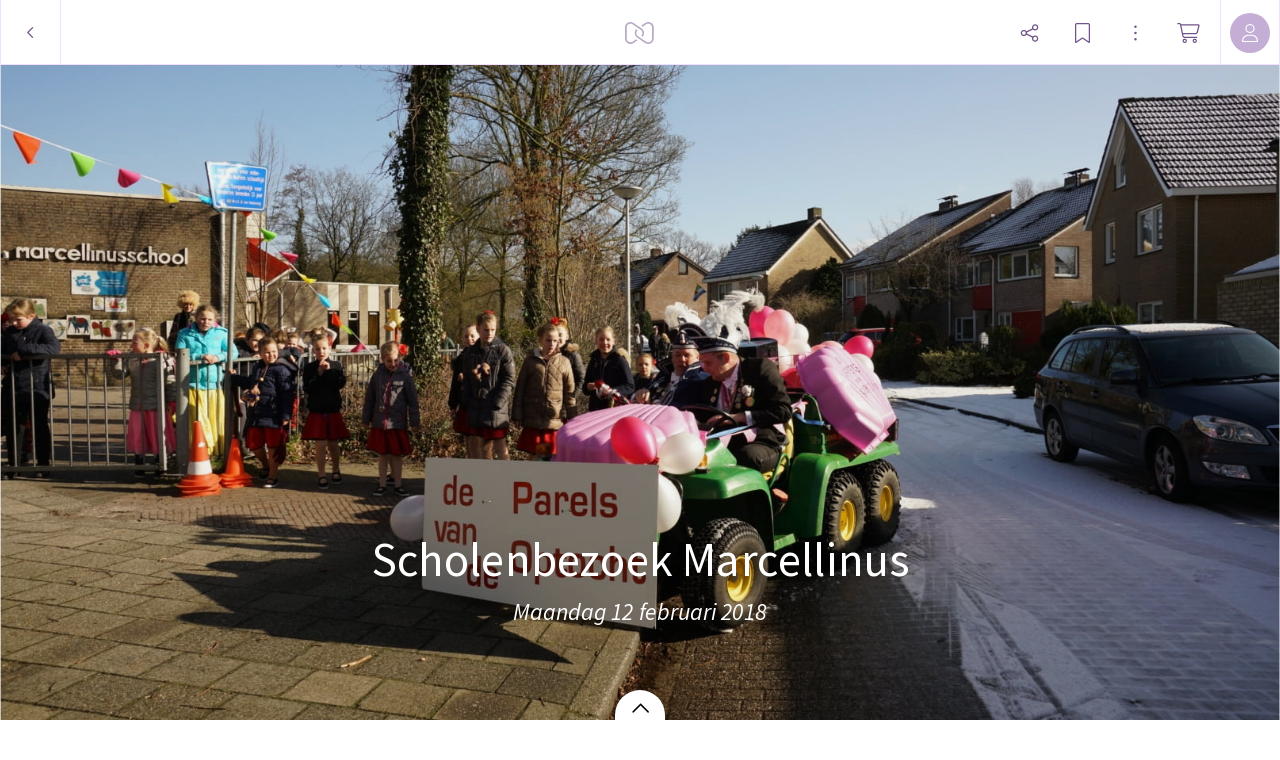

--- FILE ---
content_type: application/javascript; charset=UTF-8
request_url: https://static.myalbum.io/_next/static/chunks/9494-a080e4e4b7b7b60b.js
body_size: 7549
content:
"use strict";(self.webpackChunk_N_E=self.webpackChunk_N_E||[]).push([[9494],{63717:function(e,t){t.DF={prefix:"fal",iconName:"check",icon:[448,512,[10003,10004],"f00c","M443.3 100.7c6.2 6.2 6.2 16.4 0 22.6l-272 272c-6.2 6.2-16.4 6.2-22.6 0l-144-144c-6.2-6.2-6.2-16.4 0-22.6s16.4-6.2 22.6 0L160 361.4 420.7 100.7c6.2-6.2 16.4-6.2 22.6 0z"]},t.LE=t.DF},39575:function(e,t){t.DF={prefix:"fal",iconName:"chevron-left",icon:[320,512,[9001],"f053","M20.7 267.3c-6.2-6.2-6.2-16.4 0-22.6l192-192c6.2-6.2 16.4-6.2 22.6 0s6.2 16.4 0 22.6L54.6 256 235.3 436.7c6.2 6.2 6.2 16.4 0 22.6s-16.4 6.2-22.6 0l-192-192z"]},t.A3=t.DF},40853:function(e,t){t.DF={prefix:"fal",iconName:"chevron-right",icon:[320,512,[9002],"f054","M299.3 244.7c6.2 6.2 6.2 16.4 0 22.6l-192 192c-6.2 6.2-16.4 6.2-22.6 0s-6.2-16.4 0-22.6L265.4 256 84.7 75.3c-6.2-6.2-6.2-16.4 0-22.6s16.4-6.2 22.6 0l192 192z"]},t._t=t.DF},41159:function(e,t){Object.defineProperty(t,"__esModule",{value:!0});var o="ellipsis",i=["ellipsis-h"],r="f141",n="M416 256a32 32 0 1 1 -64 0 32 32 0 1 1 64 0zm-160 0a32 32 0 1 1 -64 0 32 32 0 1 1 64 0zM64 288a32 32 0 1 1 0-64 32 32 0 1 1 0 64z";t.definition={prefix:"fal",iconName:o,icon:[448,512,i,r,n]},t.faEllipsis=t.definition,t.prefix="fal",t.iconName=o,t.width=448,t.height=512,t.ligatures=i,t.unicode=r,t.svgPathData=n,t.aliases=i},76795:function(e,t,o){var i=o(41159);t.DF={prefix:i.prefix,iconName:i.iconName,icon:[i.width,i.height,i.aliases,i.unicode,i.svgPathData]},t.cN=t.DF,i.prefix,i.iconName,i.width,i.height,i.aliases,i.unicode,i.svgPathData,i.aliases},79828:function(e,t){function o(e,t){for(var o=0;o<t.length;o++){var i=t[o];i.enumerable=i.enumerable||!1,i.configurable=!0,"value"in i&&(i.writable=!0),Object.defineProperty(e,i.key,i)}}Object.defineProperty(t,"__esModule",{value:!0}),t.default=n;var i=null;(i=document.createElement("div")).style.left="0px",i.style.right="0px",i.style.top="0px",i.style.bottom="0px",i.style.visibility="hidden",i.style.position="fixed",document.body.appendChild(i);var r=function(){var e,t;function r(e){!function(e,t){if(!(e instanceof t))throw TypeError("Cannot call a class as a function")}(this,r),this.node=e}return e=[{key:"getScrollNode",value:function(){return"html"===this.node.tagName.toLowerCase()||"body"===this.node.tagName.toLowerCase()?window:this.node.scrollHeight>this.node.clientHeight||this.node.classList&&this.node.classList.contains("overscroll-container")?this.node:this.node.parentNode?n(this.node.parentNode).getScrollNode():window}},{key:"layout",value:function(){return{width:this.node===window?i.offsetWidth:this.node.offsetWidth,height:this.node===window?Math.min(document.documentElement.clientHeight,i.offsetHeight):this.node.offsetHeight,top:this.node===window?0:this.node.offsetTop,left:this.node===window?0:this.node.offsetLeft}}},{key:"absoluteLayout",value:function(){var e=this.node===window?i.offsetWidth:this.node.offsetWidth,t=this.node===window?Math.min(window.innerHeight,i.offsetHeight):this.node.offsetHeight,o=0,r=0;if(this.node!==window){r+=this.node.offsetTop,o+=this.node.offsetLeft;for(var n=this.node.parentNode;n&&n!==window;)isNaN(n.offsetTop)||(r+=n.offsetTop),isNaN(n.offsetLeft)||(o+=n.offsetLeft),n=n.parentNode}return{width:e,height:t,top:r,left:o}}},{key:"isFixed",value:function(){return this.node!==window&&("fixed"===getComputedStyle(this.node).position||!!this.node.parentNode&&n(this.node.parentNode).isFixed())}},{key:"scrollTop",value:function(){var e=void 0!==window.pageXOffset,t="CSS1Compat"===(document.compatMode||"");return this.node===window?e?window.pageYOffset:t?document.documentElement.scrollTop:document.body.scrollTop:this.node.scrollTop}},{key:"scrollLeft",value:function(){var e=void 0!==window.pageXOffset,t="CSS1Compat"===(document.compatMode||"");return this.node===window?e?window.pageYOffset:t?document.documentElement.scrollLeft:document.body.scrollLeft:this.node.scrollLeft}},{key:"scrollWidth",value:function(){var e=void 0!==window.pageXOffset,t="CSS1Compat"===(document.compatMode||"");return this.node===window?e?window.pageYOffset:t?document.documentElement.scrollWidth:document.body.scrollWidth:this.node.scrollWidth}},{key:"scrollHeight",value:function(){var e=void 0!==window.pageXOffset,t="CSS1Compat"===(document.compatMode||"");return this.node===window?e?window.pageYOffset:t?document.documentElement.scrollHeight:document.body.scrollHeight:this.node.scrollHeight}},{key:"scrollTo",value:function(e,t){var o=arguments.length>2&&void 0!==arguments[2]?arguments[2]:"vertical",i=this.node;return new Promise(function(r){t?new Promise(function(t){if("scroll-behavior"in document.documentElement.style){var r,s,l,c,a,h,f,u,d,p,v,m,g={};g="horizontal"===o?{behavior:"smooth",left:e}:{behavior:"smooth",top:e},i.scrollTo(g),new Promise(function(e){var t=setTimeout(function(){e()},25),o=function(){clearTimeout(t),t=setTimeout(function(){i.removeEventListener("scroll",o,{passive:!0}),e()},25)};i.addEventListener("scroll",o,{passive:!0})}).then(function(){t()})}else(r=e,f=Math.min(400,f=.75*Math.abs(("horizontal"===o?n(i).scrollLeft():n(i).scrollTop())-r)),r=Math.round(r),f=Math.round(f),d=(u=Date.now())+f,v=r-(p="horizontal"===o?n(i).scrollLeft():n(i).scrollTop()),m=function(e,t,o){if(o<=e)return 0;if(o>=t)return 1;var i=(o-e)/(t-e);return i*i*(3-2*i)},s="horizontal"===o?n(i).scrollLeft():n(i).scrollTop(),l=null,c=null,a=function(){var e=Date.now(),t=Math.round(p+v*m(u,d,e));if(n(i).scrollTo(t,!1,o),e>=d){requestAnimationFrame(function(){l&&l(),c&&c()});return}var r="horizontal"===o?n(i).scrollLeft():n(i).scrollTop();if(r===s&&r!==t){requestAnimationFrame(function(){l&&l(),c&&c()});return}s="horizontal"===o?n(i).scrollLeft():n(i).scrollTop(),requestAnimationFrame(a)},setTimeout(function(){requestAnimationFrame(a)},1),h={done:function(e){return l=e,h},always:function(e){return c=e,h}}).always(function(){t()})}).then(function(){r()}):("horizontal"===o?i===window?i.scrollTo(e,0):i.scrollLeft=e:i===window?i.scrollTo(0,e):i.scrollTop=e,r())})}}],o(r.prototype,e),t&&o(r,t),r}();function n(e){return new r(e)}},71269:function(e,t,o){t.Z=void 0;var i=h(o(67294)),r=o(68949),n=o(29323),s=h(o(79828)),l=h(o(35291));function c(e,t){for(var o=0;o<t.length;o++){var i=t[o];i.enumerable=i.enumerable||!1,i.configurable=!0,"value"in i&&(i.writable=!0),Object.defineProperty(e,i.key,i)}}function a(e){return(a=Object.setPrototypeOf?Object.getPrototypeOf:function(e){return e.__proto__||Object.getPrototypeOf(e)})(e)}function h(e){return e&&e.__esModule?e:{default:e}}function f(e,t){return(f=Object.setPrototypeOf||function(e,t){return e.__proto__=t,e})(e,t)}var u=n.observer(function(e){!function(e,t){if("function"!=typeof t&&null!==t)throw TypeError("Super expression must either be null or a function");e.prototype=Object.create(t&&t.prototype,{constructor:{value:e,writable:!0,configurable:!0}}),t&&f(e,t)}(u,e);var t,o,n,h=(t=function(){if("undefined"==typeof Reflect||!Reflect.construct||Reflect.construct.sham)return!1;if("function"==typeof Proxy)return!0;try{return Boolean.prototype.valueOf.call(Reflect.construct(Boolean,[],function(){})),!0}catch(e){return!1}}(),function(){var e,o,i=a(u);if(t){var r=a(this).constructor;o=Reflect.construct(i,arguments,r)}else o=i.apply(this,arguments);return(e=o)&&("object"==(e&&"undefined"!=typeof Symbol&&e.constructor===Symbol?"symbol":typeof e)||"function"==typeof e)?e:function(e){if(void 0===e)throw ReferenceError("this hasn't been initialised - super() hasn't been called");return e}(this)});function u(e){var t;return!function(e,t){if(!(e instanceof t))throw TypeError("Cannot call a class as a function")}(this,u),(t=h.call(this,e)).ref=i.default.createRef(),t.measureRef=i.default.createRef(),t.store=new l.default({getItemLayout:t.props.getItemLayout,windowSize:t.props.windowSize,onEndReached:t.props.onEndReached,initialScrollIndex:t.props.initialScrollIndex,onResize:t.props.onResize,onScroll:t.props.onScroll,direction:t.props.direction,viewportOffset:t.props.viewportOffset}),t.store.setItems(t.props.data),void 0!==t.props.initalNumToRender&&t.store.setVisibleItems(t.props.data.slice(0,t.props.initalNumToRender)),t}return o=[{key:"componentDidUpdate",value:function(e,t){for(var o in this.props)if(e[o]!==this.props[o])switch(o){case"getItemLayout":this.store.config.getItemLayout=this.props.getItemLayout;break;case"windowSize":this.store.config.windowSize=this.props.windowSize;break;case"onEndReached":this.store.config.onEndReached=this.props.onEndReached;break;case"onResize":this.store.config.onResize=this.props.onResize;break;case"onScroll":this.store.config.onScroll=this.props.onScroll;break;case"direction":this.store.config.direction=this.props.direction;break;case"viewportOffset":this.store.config.viewportOffset=this.props.viewportOffset;break;case"data":this.store.setItems(this.props.data)}}},{key:"componentDidMount",value:function(){var e=this;requestAnimationFrame(function(){if(e.ref.current){var t=new s.default(e.ref.current).getScrollNode();e.store.mount(t,e.ref.current,e.measureRef.current)}})}},{key:"componentWillUnmount",value:function(){this.store.unmount()}},{key:"resetLayoutCache",value:function(){this.store.storeMaxSize(1,!0,!0),this.store.visibleItems.spaceAfter=0,this.store.visibleItems.spaceBefore=0,this.store.updateVisibleItems()}},{key:"updateVisibleItems",value:function(){this.store.updateVisibleItems()}},{key:"scrollTo",value:function(e,t){var o=this;return this.store._scrollToIndex=void 0,new Promise(function(i){o.store.scrollTo(e,t).then(function(){o.store.updateVisibleItems(),i()})})}},{key:"autoScrollToIndex",value:function(e){this.store._scrollToIndex=e}},{key:"scrollToIndex",value:function(e){var t=arguments.length>1&&void 0!==arguments[1]&&arguments[1];this.store.scrollToIndex(e,t)}},{key:"scrollIntoView",value:function(e,t){this.store.scrollIntoView(e,t)}},{key:"index",get:function(){return this.store.currentIndex}},{key:"indexesInViewport",get:function(){return r.toJS(this.store.visibleItems.indexesInViewport)}},{key:"resize",value:function(e){var t=this.index;this.store.scrollToIndex(t),this.store.resize(e),this.store.scrollTo(this.store.getItemPos(t)),this.forceUpdate()}},{key:"dimensions",value:function(){return{width:this.store.scroller.width,height:this.store.scroller.height}}},{key:"render",value:function(){var e=this,t=this.store.visibleItems,o="vertical"===this.props.direction,r=function(e){for(var t=1;t<arguments.length;t++){var o=null!=arguments[t]?arguments[t]:{},i=Object.keys(o);"function"==typeof Object.getOwnPropertySymbols&&(i=i.concat(Object.getOwnPropertySymbols(o).filter(function(e){return Object.getOwnPropertyDescriptor(o,e).enumerable}))),i.forEach(function(t){var i,r;i=e,r=o[t],t in i?Object.defineProperty(i,t,{value:r,enumerable:!0,configurable:!0,writable:!0}):i[t]=r})}return e}({display:"flex",flexDirection:o?"column":"row",alignItems:"center",position:"relative",userSelect:"none",flex:1,width:"inherit"},this.props.style);return o?r.maxWidth="100vw":r.maxHeight="100vh",i.default.createElement(i.default.Fragment,null,i.default.createElement("div",{ref:this.measureRef,style:{position:"absolute",left:0,right:0,height:0,pointerEvents:"none"}}),i.default.createElement("div",{ref:this.ref,style:r,className:"lazylist "+this.props.className,onClick:this.props.onClick,suppressHydrationWarning:!0},void 0!==this.props.ListHeaderComponent&&this.props.ListHeaderComponent(this.dimensions()),void 0!==t.spaceBefore&&i.default.createElement("div",{style:{height:o?t.spaceBefore:0,width:o?0:t.spaceBefore}}),t.items.map(function(o,i){var r=t.sizes[i];return e.props.renderItem(o,t.index+i,r)}),void 0!==t.spaceAfter&&i.default.createElement("div",{style:{height:o?t.spaceAfter:0,width:o?0:t.spaceAfter}}),0===this.store.items.length&&void 0!==this.props.ListEmptyComponent&&this.props.ListEmptyComponent(),void 0!==this.props.ListFooterComponent&&this.props.ListFooterComponent(this.dimensions())))}}],c(u.prototype,o),n&&c(u,n),u}(i.default.Component));u.defaultProps={ListHeaderComponent:void 0,ListFooterComponent:void 0,ListEmptyComponent:void 0,onEndReached:function(){return Promise.resolve()},onClick:function(){},onScroll:function(){},initialScrollIndex:void 0,windowSize:3,className:"",direction:"vertical",style:{},viewportOffset:{before:0,after:0}},t.Z=u},35291:function(e,t,o){Object.defineProperty(t,"__esModule",{value:!0}),t.default=void 0;var i,r=o(68949),n=o(42189),s=(i=o(79828))&&i.__esModule?i:{default:i},l=o(30215);function c(e,t){for(var o=0;o<t.length;o++){var i=t[o];i.enumerable=i.enumerable||!1,i.configurable=!0,"value"in i&&(i.writable=!0),Object.defineProperty(e,i.key,i)}}function a(e,t,o){return t in e?Object.defineProperty(e,t,{value:o,enumerable:!0,configurable:!0,writable:!0}):e[t]=o,e}function h(e){var t={top:e===window?0:e.offsetTop,left:e===window?0:e.offsetLeft};if(e.offsetParent){var o=h(e.offsetParent);t.top+=o.top,t.left+=o.left}return t}var f=function(){var e,t;function o(e){var t=this;!function(e,t){if(!(e instanceof t))throw TypeError("Cannot call a class as a function")}(this,o),a(this,"_scrollToIndex",void 0),a(this,"_maxSize",{isGuessed:!0,height:0}),a(this,"visibleItems",{spaceBefore:0,spaceAfter:0,items:[],sizes:[],indexesInViewport:[]}),a(this,"_locked",0),a(this,"isMounted",!1),a(this,"items",[]),a(this,"scroller",r.observable({el:void 0,width:0,height:0,scrollTop:0,scrollLeft:0,scrollWidth:0,scrollHeight:0})),a(this,"root",r.observable({el:void 0,top:0,left:0})),a(this,"updateScrollPos",function(){var e={scrollLeft:t.scroller.scrollLeft,scrollTop:t.scroller.scrollTop},o=s.default(t.scroller.el).scrollTop();o<0&&(o=0);var i=s.default(t.scroller.el).scrollLeft();i<0&&(i=0),t.scroller.scrollTop=o,t.scroller.scrollLeft=i,t.scroller.scrollWidth=s.default(t.scroller.el).scrollWidth(),t.scroller.scrollHeight=s.default(t.scroller.el).scrollHeight(),t.config.onScroll&&t.config.onScroll({width:t.scroller.width,height:t.scroller.height,top:t.scroller.scrollTop,left:t.scroller.scrollLeft,scrollWidth:t.scroller.scrollWidth,scrollHeight:t.scroller.scrollHeight}),(e.scrollLeft!==t.scroller.scrollLeft||e.scrollTop!==t.scroller.scrollTop)&&t.updateVisibleItems()}),r.makeObservable(this,{_maxSize:r.observable,visibleItems:r.observable,isMounted:r.observable,items:r.observable,mount:r.action,updateScrollPos:r.action,resize:r.action,checkRootOffset:r.action,setItems:r.action,scrollToIndex:r.action,scrollIntoView:r.action,storeMaxSize:r.action,updateVisibleItems:r.action,setVisibleItems:r.action}),this.config=e,this.measureEl=null,this.initResizeObserver(),void 0!==this.config.initialScrollIndex&&this.scrollToIndex(this.config.initialScrollIndex),this._onScroll=n.throttle(25,this.updateScrollPos),this._onResize=n.throttle(25,this.resize.bind(this))}return e=[{key:"log",value:function(e){}},{key:"lock",value:function(e){if(void 0===e)return 0!==this._locked;e?this._locked++:(this._locked--,this._locked<0&&(this._locked=0))}},{key:"initResizeObserver",value:function(){var e=this,t=window.ResizeObserver?window.ResizeObserver:l.ResizeObserver;this.resizeObserver=new t(function(t){var o=!0,i=!1,n=void 0;try{for(var s,l=t[Symbol.iterator]();!(o=(s=l.next()).done);o=!0){var c=function(t,o){var i=o.value;if(i.contentRect.height!==e.scroller.height||i.contentRect.width!==e.scroller.width){var n=e;if(0===i.contentRect.height||0===i.contentRect.width)return{v:void 0};r.runInAction(function(){n.scroller.width=i.contentRect.width,n.scroller.height=i.contentRect.height}),e.updateVisibleItems()}}(0,s);if("object"==(c&&"undefined"!=typeof Symbol&&c.constructor===Symbol?"symbol":typeof c))return c.v}}catch(e){i=!0,n=e}finally{try{o||null==l.return||l.return()}finally{if(i)throw n}}})}},{key:"mount",value:function(e,t,o){var i=this;r.transaction(function(){var r,n;i.scroller.el=e,i.root.el=t,i.measureEl=o,i.scroller.el.addEventListener("scroll",i._onScroll,{passive:!0}),window.addEventListener("resize",i._onResize),window.addEventListener("orientationchange",i._onOrientationChange),r=i.scroller.el,(null!=(n=Element)&&"undefined"!=typeof Symbol&&n[Symbol.hasInstance]?!!n[Symbol.hasInstance](r):r instanceof n)&&i.resizeObserver.observe(i.scroller.el),i.isMounted=!0,i.updateScrollPos(),i.resize()})}},{key:"unmount",value:function(){this.isMounted=!1,this.scroller.el&&this.scroller.el.removeEventListener("scroll",this._onScroll,{passive:!0}),window.removeEventListener("resize",this._onResize),window.removeEventListener("orientationchange",this._onOrientationChange),this.resizeObserver&&this.resizeObserver.disconnect()}},{key:"isVertical",get:function(){return"vertical"===this.config.direction}},{key:"getItemPos",value:function(e){if(this.isMounted&&!(this.items.length<=e)){for(var t=0,o=0;o<e&&o<this.items.length;o++){void 0===t&&(t=0);var i=this.getItemLayout(this.items[o],o);t+=i.size+i.before+i.after}return t}}},{key:"scrollPos",get:function(){var e=this.isVertical?this.scroller.scrollTop:this.scroller.scrollLeft;if(void 0!==this._scrollToIndex){var t=this.getItemPos(this._scrollToIndex);if(void 0!==t){e=t;var o=this.getItemLayout(this.items[this._scrollToIndex],this._scrollToIndex);this._scrollToIndex>0&&(e-=this.isVertical?this.scroller.height/2:this.scroller.width/2,e+=o.before+o.size/2+this.config.viewportOffset.before/2+this.config.viewportOffset.after/2)}this.scrollTo(e)}return e}},{key:"autoScrollIntoView",value:function(){var e=this;void 0!==this._scrollToIndex&&requestAnimationFrame(function(){if(e.isMounted){var t=e.scrollPos;e._scrollToIndex=void 0,e.scrollTo(t)}})}},{key:"currentIndex",get:function(){var e=this.isVertical?this.scroller.scrollTop+this.scroller.height/2:this.scroller.scrollLeft+this.scroller.width/2;if(this.scroller.scrollTop<10||!this.isMounted)return 0;for(var t=this.visibleItems.index,o=t+this.visibleItems.items.length,i=t,r=t;r<o;r++){var n=this.getItemPos(r);if(void 0!==n){var s=this.getItemLayout(this.items[r],r),l=n+s.before+s.size+s.after;if(e>=n&&e<=l){i=r;break}}}return i}},{key:"resize",value:function(){this.storeMaxSize(0,!0,!0),this.visibleItems.spaceAfter=0,this.visibleItems.spaceBefore=0;var e=s.default(this.scroller.el).layout(),t=s.default(this.root.el).layout();this.scroller.width=s.default(this.measureEl).layout().width,this.scroller.height=e.height,this.checkRootOffset(),this.config.onResize&&this.config.onResize(e,t),this.updateVisibleItems()}},{key:"checkRootOffset",value:function(){if(this.isMounted){var e=h(this.root.el),t=h(this.scroller.el),o=e.top-t.top,i=e.left-t.left;this.root.before=this.isVertical?o:i}}},{key:"setItems",value:function(e){this.items.replace(e),this.lock(!1),e.length>0&&this.checkRootOffset(),this.updateVisibleItems(),this._maxSize.isGuessed=!0}},{key:"getItemLayout",value:function(e,t){if(!this.isMounted)return{size:0};var o=this.config.getItemLayout(e,t);if("Promise"===o.constructor.name){var i=this;return o.then(function(){i.updateVisibleItems()}),{size:0}}return o.hasOwnProperty("size")||console.error("getItemLayout expected object with property size"),o.hasOwnProperty("after")||(o.after=0),o.hasOwnProperty("before")||(o.before=0),o}},{key:"scrollToIndex",value:function(e,t){this._scrollToIndex=e;var o=this.getItemPos(this._scrollToIndex);if(void 0!==o){this._scrollToIndex=void 0;var i=this.getItemLayout(this.items[e],e).size/2;i-=this.isVertical?this.scroller.height/2:this.scroller.width/2,this.scrollTo(o+this.root.before+i,t)}}},{key:"scrollIntoView",value:function(e){var t=arguments.length>1&&void 0!==arguments[1]?arguments[1]:{};if(this.isMounted){var o=function(e){for(var t=1;t<arguments.length;t++){var o=null!=arguments[t]?arguments[t]:{},i=Object.keys(o);"function"==typeof Object.getOwnPropertySymbols&&(i=i.concat(Object.getOwnPropertySymbols(o).filter(function(e){return Object.getOwnPropertyDescriptor(o,e).enumerable}))),i.forEach(function(t){a(e,t,o[t])})}return e}({before:0,after:0},t),i=this.items[e],n=r.toJS(this.getItemLayout(i,e)),s=this.isVertical?this.scroller.height:this.scroller.width,l=this.getItemPos(e),c=this.root.before+o.before,h=c+s-o.after,f=this.isVertical?Math.round(this.scroller.scrollTop):Math.round(this.scroller.scrollLeft),u=l-f+n.size>c&&l-f+n.size<h;if(l-f>c&&l-f<h||u)return;this.scrollToIndex(e,!1)}}},{key:"scrollTo",value:function(e,t){var o=this;return(this.isVertical?Math.round(this.scroller.scrollTop)===Math.round(e):Math.round(this.scroller.scrollLeft)===Math.round(e))?Promise.resolve():new Promise(function(i){o.lock(!0),s.default(o.scroller.el).scrollTo(Math.round(e),t,o.config.direction).then(function(){o.lock(!1),i()})})}},{key:"storeMaxSize",value:function(e){var t=arguments.length>1&&void 0!==arguments[1]&&arguments[1],o=arguments.length>2&&void 0!==arguments[2]&&arguments[2];if(o){this._maxSize.isGuessed=!0,this._maxSize.size=e;return}t?this._maxSize.isGuessed&&(this._maxSize.size=Math.max(this._maxSize.size,e)):(this._maxSize.isGuessed=!1,this._maxSize.size=e)}},{key:"onEndReached",value:function(){if(this._endReached!==this.items.length&&void 0!==this.config.onEndReached){var e=this;this._endReached=this.items.length,this.config.onEndReached().then(function(){e.isMounted&&e.updateVisibleItems()})}}},{key:"setVisibleItems",value:function(e){this.visibleItems={spaceBefore:0,spaceAfter:0,index:0,items:e,sizes:{},indexesInViewport:[]}}},{key:"updateVisibleItems",value:function(){if(this.isMounted&&!this.lock()){this.lock(!0);var e={index:0,spaceBefore:0,spaceAfter:0,items:[],skippedItems:[],indexesInViewport:[]};if(this.isMounted){if(0===this.items.length)void 0!==this._scrollToIndex&&this.scrollTo(this.root.before);else{for(var t=Math.max(0,this.config.windowSize-1),o=Math.max(0,Math.ceil(t/2)),i=this.scrollPos-this.root.before,n=this.isVertical?this.scroller.height:this.scroller.width,s=i+this.config.viewportOffset.before,l=i+n-this.config.viewportOffset.after,c=i-Math.max(0,t-o)*n,a=i+(n+o*n),h=0,f=0,u=0,d=0,p=[],v=[],m=[],g=0,b=0;b<this.items.length;b++){var w=this.items[b],y=r.toJS(this.getItemLayout(w,b)),T=y.size+y.before+y.after,z=d,I=d+T;if(d+=T,0===y.size){this.lock(!1);return}var x=z<=c&&I>c||z>=c&&z<a,k=z<=s&&I>s||z>=s&&z<l;if(!x){if(p.length>0)break;if(b===this.items.length-1){this.onEndReached();break}continue}g+=T,0===p.length&&(u=z,h=b),f=b,p.push(w),v.push(y.size),k&&m.push(b)}e.spaceBefore=u,e.spaceAfter=Math.max(0,this._maxSize.size-u-g),e.index=h,e.items=p,e.sizes=v,e.indexesInViewport=m,this.items.length>f+1?this.storeMaxSize(d+n,!0):this.storeMaxSize(d),f===this.items.length-1&&this.onEndReached(),this.autoScrollIntoView()}}this.visibleItems=e,this.lock(!1)}}}],c(o.prototype,e),t&&c(o,t),o}();t.default=f},74488:function(e,t){Object.defineProperty(t,"__esModule",{value:!0}),t.ContentRect=function(e){if("getBBox"in e){var t=e.getBBox();return Object.freeze({height:t.height,left:0,top:0,width:t.width})}var o=window.getComputedStyle(e);return Object.freeze({height:parseFloat(o.height||"0"),left:parseFloat(o.paddingLeft||"0"),top:parseFloat(o.paddingTop||"0"),width:parseFloat(o.width||"0")})}},28981:function(e,t,o){Object.defineProperty(t,"__esModule",{value:!0});var i=o(74488),r=function(){function e(e){this.target=e,this.$$broadcastWidth=this.$$broadcastHeight=0}return Object.defineProperty(e.prototype,"broadcastWidth",{get:function(){return this.$$broadcastWidth},enumerable:!0,configurable:!0}),Object.defineProperty(e.prototype,"broadcastHeight",{get:function(){return this.$$broadcastHeight},enumerable:!0,configurable:!0}),e.prototype.isActive=function(){var e=i.ContentRect(this.target);return!!e&&(e.width!==this.broadcastWidth||e.height!==this.broadcastHeight)},e}();t.ResizeObservation=r},30215:function(e,t,o){Object.defineProperty(t,"__esModule",{value:!0});var i,r=o(28981),n=o(32778),s=[],l=function(){function e(e){this.$$observationTargets=[],this.$$activeTargets=[],this.$$skippedTargets=[];var t=void 0===e?"Failed to construct 'ResizeObserver': 1 argument required, but only 0 present.":"function"!=typeof e?"Failed to construct 'ResizeObserver': The callback provided as parameter 1 is not a function.":void 0;if(t)throw TypeError(t);this.$$callback=e}return e.prototype.observe=function(e){var t=a("observe",e);if(t)throw TypeError(t);!(h(this.$$observationTargets,e)>=0)&&(this.$$observationTargets.push(new r.ResizeObservation(e)),0>s.indexOf(this)&&(s.push(this),m()))},e.prototype.unobserve=function(e){var t=a("unobserve",e);if(t)throw TypeError(t);var o=h(this.$$observationTargets,e);o<0||(this.$$observationTargets.splice(o,1),0===this.$$observationTargets.length&&c(this))},e.prototype.disconnect=function(){this.$$observationTargets=[],this.$$activeTargets=[],c(this)},e}();function c(e){var t=s.indexOf(e);t>=0&&(s.splice(t,1),b())}function a(e,t){return void 0===t?"Failed to execute '"+e+"' on 'ResizeObserver': 1 argument required, but only 0 present.":t instanceof window.Element?void 0:"Failed to execute '"+e+"' on 'ResizeObserver': parameter 1 is not of type 'Element'."}function h(e,t){for(var o=0;o<e.length;o+=1)if(e[o].target===t)return o;return -1}t.ResizeObserver=l;var f=function(e){s.forEach(function(t){t.$$activeTargets=[],t.$$skippedTargets=[],t.$$observationTargets.forEach(function(o){o.isActive()&&(p(o.target)>e?t.$$activeTargets.push(o):t.$$skippedTargets.push(o))})})},u=function(){var e=1/0;return s.forEach(function(t){if(t.$$activeTargets.length){var o=[];t.$$activeTargets.forEach(function(t){var i=new n.ResizeObserverEntry(t.target);o.push(i),t.$$broadcastWidth=i.contentRect.width,t.$$broadcastHeight=i.contentRect.height;var r=p(t.target);r<e&&(e=r)}),t.$$callback(o,t),t.$$activeTargets=[]}}),e},d=function(){var e=new window.ErrorEvent("ResizeLoopError",{message:"ResizeObserver loop completed with undelivered notifications."});window.dispatchEvent(e)},p=function(e){for(var t=0;e.parentNode;)e=e.parentNode,t+=1;return t},v=function(){for(f(0);s.some(function(e){return!!e.$$activeTargets.length});)f(u());s.some(function(e){return!!e.$$skippedTargets.length})&&d()},m=function(){i||g()},g=function(){i=window.requestAnimationFrame(function(){v(),g()})},b=function(){i&&!s.some(function(e){return!!e.$$observationTargets.length})&&(window.cancelAnimationFrame(i),i=void 0)};t.install=function(){return window.ResizeObserver=l}},32778:function(e,t,o){Object.defineProperty(t,"__esModule",{value:!0});var i=o(74488);t.ResizeObserverEntry=function(e){this.target=e,this.contentRect=i.ContentRect(e)}},42189:function(e,t){function o(e,t,o){var i,r=o||{},n=r.noTrailing,s=void 0!==n&&n,l=r.noLeading,c=void 0!==l&&l,a=r.debounceMode,h=void 0===a?void 0:a,f=!1,u=0;function d(){i&&clearTimeout(i)}function p(){for(var o=arguments.length,r=Array(o),n=0;n<o;n++)r[n]=arguments[n];var l=this,a=Date.now()-u;function p(){u=Date.now(),t.apply(l,r)}function v(){i=void 0}!f&&(c||!h||i||p(),d(),void 0===h&&a>e?c?(u=Date.now(),s||(i=setTimeout(h?v:p,e))):p():!0!==s&&(i=setTimeout(h?v:p,void 0===h?e-a:e)))}return p.cancel=function(e){var t=(e||{}).upcomingOnly;d(),f=!(void 0!==t&&t)},p}Object.defineProperty(t,"__esModule",{value:!0}),t.debounce=function(e,t,i){var r=(i||{}).atBegin;return o(e,t,{debounceMode:!1!==(void 0!==r&&r)})},t.throttle=o}}]);
//# sourceMappingURL=9494-a080e4e4b7b7b60b.js.map

--- FILE ---
content_type: application/javascript
request_url: https://myalbum.com/legacyalbum/VNsmOHOmEBfx/json
body_size: 19179
content:
{"album":{"key":"VNsmOHOmEBfx","title":"Scholenbezoek Marcellinus","subTitle":"Maandag 12 februari 2018","gridVersion":"3718fa212ac9564cb7f65b12399155e9282aa7c3","bookmarkers":[],"creators":[{"shortname":"De Soaltkloet\u0027ns","fullname":"De Soaltkloet\u0027ns Carnavalsvereniging","avatar":{"key":"","url":"","sizes":[],"initials":"DC","color":"ff4a4a"}}],"header":{"photo":{"photoKey":"eGbkIMtGZg8m","isPanorama":false,"hasPanoramaView":false,"hasAnimatedView":false,"fileName":"DSC03168.JPG","sizes":[["180",269,180,"photo\/180\/b7afaf48-4653-4bb4-b706-6a437c7244f8.jpg",1],["360",538,360,"photo\/360\/633413ed-5885-4e01-9ddc-37ac9d715531.jpg",1],["540",807,540,"photo\/540\/077a6699-ef3f-450b-bb65-607e263422ba.jpg",1],["1k0",1614,1080,"photo\/1k0\/627947b7-244a-4383-85c4-a09632391c2d.jpg",1]],"colors":{"dominant":"a0bbd7","accent":"956e43"},"previewSize":[["180",269,180,"photo\/180\/b7afaf48-4653-4bb4-b706-6a437c7244f8.jpg",1]]},"design":{"key":"error-uvic-gulgul","set":"myalbum","description":"Page 0","default":true,"published":true,"type":"cover","blueprints":[{"name":"landscape 4","url":"https:\/\/misc.myalbum.io\/designs\/blueprints\/error-uvic-gulgul\/38\/0cda1cce-69a3-40d5-8860-e7732e0b116f.json","width":4600,"height":1090,"artBox":{"width":1900,"height":1000}},{"name":"landscape 2","url":"https:\/\/misc.myalbum.io\/designs\/blueprints\/error-uvic-gulgul\/38\/5ed0c308-26c9-4423-a136-161d7594d564.json","width":3074,"height":1090,"artBox":{"width":1374,"height":1000}},{"name":"landscape 3","url":"https:\/\/misc.myalbum.io\/designs\/blueprints\/error-uvic-gulgul\/38\/662b4228-177a-4e62-8310-471a82c40a47.json","width":3800,"height":1090,"artBox":{"width":1537,"height":1000}},{"name":"square","url":"https:\/\/misc.myalbum.io\/designs\/blueprints\/error-uvic-gulgul\/38\/77b834cf-4144-4cb9-a632-4284d49331da.json","width":2368,"height":1096,"artBox":{"width":1000,"height":1000}},{"name":"landscape 1","url":"https:\/\/misc.myalbum.io\/designs\/blueprints\/error-uvic-gulgul\/38\/8f7d56b7-620c-4ea6-b564-73fe8294eb24.json","width":2571,"height":1090,"artBox":{"width":1203,"height":1000}},{"name":"portrait 1","url":"https:\/\/misc.myalbum.io\/designs\/blueprints\/error-uvic-gulgul\/38\/dfe424f9-850b-459f-9f61-16eb3d39b8dc.json","width":2326,"height":1490,"artBox":{"width":988,"height":1400}},{"name":"portrait 2","url":"https:\/\/misc.myalbum.io\/designs\/blueprints\/error-uvic-gulgul\/38\/ed1379c5-6c11-4db8-9f65-d5be1f5472bc.json","width":2531,"height":1490,"artBox":{"width":1173,"height":1400}}]},"logo":""}},"itemdata":{"rBwguYGXCs8C":{"type":8,"shape":3,"social":[0,0],"backgroundColor":"a0bbd7","composition":0,"opacity":100,"icon":18634,"svgUrl":"https:\/\/misc.myalbum.io\/icon\/svg\/018634.svg","sizes":[["180",218,180,"icon\/png\/colorName\/018634-180.png",5],["360",436,360,"icon\/png\/colorName\/018634-360.png",5],["540",654,540,"icon\/png\/colorName\/018634-540.png",5],["720",872,720,"icon\/png\/colorName\/018634-720.png",5],["1k0",1308,1080,"icon\/png\/colorName\/018634-1k0.png",5]]},"eGbkIMtGZg8m":{"type":1,"shape":0,"social":[0,0],"photoKey":"eGbkIMtGZg8m","isPanorama":false,"hasPanoramaView":false,"hasAnimatedView":false,"fileName":"DSC03168.JPG","sizes":[["180",269,180,"photo\/180\/b7afaf48-4653-4bb4-b706-6a437c7244f8.jpg",1],["360",538,360,"photo\/360\/633413ed-5885-4e01-9ddc-37ac9d715531.jpg",1],["540",807,540,"photo\/540\/077a6699-ef3f-450b-bb65-607e263422ba.jpg",1],["1k0",1614,1080,"photo\/1k0\/627947b7-244a-4383-85c4-a09632391c2d.jpg",1]]},"1lRik6VRnUDi":{"type":1,"shape":0,"social":[0,0],"photoKey":"1lRik6VRnUDi","isPanorama":false,"hasPanoramaView":false,"hasAnimatedView":false,"fileName":"DSC03174.JPG","sizes":[["180",269,180,"photo\/180\/620e77c0-7ff7-4bfc-bbe6-ea4e5ef92188.jpg",1],["360",538,360,"photo\/360\/73fef12d-cb19-477c-a2eb-f8fe3dd70b69.jpg",1],["540",807,540,"photo\/540\/ada4f0e3-f74e-4f93-8a1b-f10545d11524.jpg",1],["1k0",1614,1080,"photo\/1k0\/22eb4729-ad15-48e9-a05c-8f9e3fec6d30.jpg",1]]},"lkg8os2B4vZO":{"type":1,"shape":0,"social":[0,0],"photoKey":"lkg8os2B4vZO","isPanorama":false,"hasPanoramaView":false,"hasAnimatedView":false,"fileName":"DSC03175.JPG","sizes":[["180",269,180,"photo\/180\/44492ac1-3f50-4974-894a-c6a488e17e36.jpg",1],["360",538,360,"photo\/360\/a0c66670-c600-4c5d-b46f-653aa2d4e670.jpg",1],["540",807,540,"photo\/540\/d1b79285-431f-48d2-b34d-9efe85a7dd55.jpg",1],["1k0",1614,1080,"photo\/1k0\/24440d8f-4b88-4e76-b676-a497ce88739a.jpg",1]]},"8vIKVgcnkVgF":{"type":1,"shape":0,"social":[0,0],"photoKey":"8vIKVgcnkVgF","isPanorama":false,"hasPanoramaView":false,"hasAnimatedView":false,"fileName":"DSC03176.JPG","sizes":[["180",269,180,"photo\/180\/b20b4ce3-1706-400d-95e5-28670d87e062.jpg",1],["360",538,360,"photo\/360\/c042dc79-43dc-43aa-858a-e7e3c11205cd.jpg",1],["540",807,540,"photo\/540\/577a1803-66c8-4356-be63-5e44425598e9.jpg",1],["1k0",1614,1080,"photo\/1k0\/dc21ba8e-51fc-4387-b65f-d395f5813bd8.jpg",1]]},"7jwJ2ftMd43v":{"type":1,"shape":0,"social":[0,0],"photoKey":"7jwJ2ftMd43v","isPanorama":false,"hasPanoramaView":false,"hasAnimatedView":false,"fileName":"DSC03177.JPG","sizes":[["180",269,180,"photo\/180\/db6dd471-f51f-4082-8914-6b2685a159b7.jpg",1],["360",538,360,"photo\/360\/178654b3-a48f-4e4f-b2ef-d0ef0311090c.jpg",1],["540",807,540,"photo\/540\/336fd0dd-da7d-4172-a9f0-39372d6fe778.jpg",1],["1k0",1614,1080,"photo\/1k0\/a60a1b19-25ba-41d3-bb05-8146cb4824bb.jpg",1]]},"NbLpb31iKYK9":{"type":1,"shape":0,"social":[0,0],"photoKey":"NbLpb31iKYK9","isPanorama":false,"hasPanoramaView":false,"hasAnimatedView":false,"fileName":"DSC03178.JPG","sizes":[["180",269,180,"photo\/180\/f247c9f0-c55f-45a6-9de5-b2705b8b9313.jpg",1],["360",538,360,"photo\/360\/b4effa81-3fb9-43df-a63f-5d202fa94366.jpg",1],["540",807,540,"photo\/540\/425d0ef0-2a39-419f-9ec6-927926d06a32.jpg",1],["1k0",1614,1080,"photo\/1k0\/b11c1622-cdfa-4988-8b3b-8e13ab7217af.jpg",1]]},"F9vqxqYaXdQb":{"type":1,"shape":0,"social":[0,0],"photoKey":"F9vqxqYaXdQb","isPanorama":false,"hasPanoramaView":false,"hasAnimatedView":false,"fileName":"DSC03179.JPG","sizes":[["180",269,180,"photo\/180\/432cf282-dec5-4a74-8afe-1a151783e149.jpg",1],["360",538,360,"photo\/360\/6d3fbe0a-73b3-483b-aec2-6257e4144039.jpg",1],["540",807,540,"photo\/540\/8b95d4fa-4f77-4cd8-bfbf-7901d9476599.jpg",1],["1k0",1614,1080,"photo\/1k0\/2b897a58-3459-46ef-b3e9-310c8a2134c2.jpg",1]]},"1U8KrRkWoLvt":{"type":1,"shape":0,"social":[0,0],"photoKey":"1U8KrRkWoLvt","isPanorama":false,"hasPanoramaView":false,"hasAnimatedView":false,"fileName":"DSC03180.JPG","sizes":[["180",269,180,"photo\/180\/0c365f2d-49e9-43fd-986f-acb9044a5648.jpg",1],["360",538,360,"photo\/360\/99386bb4-24b2-4500-bc1b-50a2cba9239b.jpg",1],["540",807,540,"photo\/540\/4e3309a7-6970-43a3-bc6f-c3efe65a197a.jpg",1],["1k0",1614,1080,"photo\/1k0\/0afa737b-3706-4fd0-9196-413207bf337a.jpg",1]]},"PAYY6WOknETx":{"type":1,"shape":0,"social":[0,0],"photoKey":"PAYY6WOknETx","isPanorama":false,"hasPanoramaView":false,"hasAnimatedView":false,"fileName":"DSC03181.JPG","sizes":[["180",269,180,"photo\/180\/e1fe7b82-49b9-47da-88e6-f508953afb16.jpg",1],["360",538,360,"photo\/360\/fc27f248-36ff-4263-b860-dc236598f428.jpg",1],["540",807,540,"photo\/540\/37eb118a-02af-473b-b323-b1876fec1c88.jpg",1],["1k0",1614,1080,"photo\/1k0\/1afd6634-1052-4197-b939-7942cc3fe2ae.jpg",1]]},"PzeeXOezhjpj":{"type":1,"shape":0,"social":[0,0],"photoKey":"PzeeXOezhjpj","isPanorama":false,"hasPanoramaView":false,"hasAnimatedView":false,"fileName":"DSC03182.JPG","sizes":[["180",269,180,"photo\/180\/7de5779d-9953-417d-9466-8ac6c626c181.jpg",1],["360",538,360,"photo\/360\/21dfe074-afdd-4ff0-a87f-235838633fe5.jpg",1],["540",807,540,"photo\/540\/a36e2c35-89d3-4fe6-95ad-f14b73621820.jpg",1],["1k0",1614,1080,"photo\/1k0\/204c0163-4474-451d-9dea-f66538045087.jpg",1]]},"P9NYeR4FtnEO":{"type":1,"shape":0,"social":[0,0],"photoKey":"P9NYeR4FtnEO","isPanorama":false,"hasPanoramaView":false,"hasAnimatedView":false,"fileName":"DSC03184.JPG","sizes":[["180",269,180,"photo\/180\/269e5451-6c24-42c7-be74-b6fa67a59723.jpg",1],["360",538,360,"photo\/360\/ce032d7d-2c8f-49ba-b5a8-3d4c86c251a1.jpg",1],["540",807,540,"photo\/540\/fc340d3c-3ed3-4998-a6ad-6200ef8e759c.jpg",1],["1k0",1614,1080,"photo\/1k0\/7bd694ee-99b0-449e-8c54-2ff2e3071a1e.jpg",1]]},"i3MkS4MWWjmo":{"type":1,"shape":0,"social":[0,0],"photoKey":"i3MkS4MWWjmo","isPanorama":false,"hasPanoramaView":false,"hasAnimatedView":false,"fileName":"DSC03186.JPG","sizes":[["180",269,180,"photo\/180\/2bc94e10-da0c-412f-a4f5-4170734033ca.jpg",1],["360",538,360,"photo\/360\/9e8bf2ea-6ada-4ddb-845e-58028b9d3394.jpg",1],["540",807,540,"photo\/540\/dff4abc7-f008-46a0-b301-cc88d26663e2.jpg",1],["1k0",1614,1080,"photo\/1k0\/db158a7a-7b1a-42ac-a8e6-08f1d2c8e075.jpg",1]]},"9NZKAwDR4TRB":{"type":1,"shape":0,"social":[0,0],"photoKey":"9NZKAwDR4TRB","isPanorama":false,"hasPanoramaView":false,"hasAnimatedView":false,"fileName":"DSC03187.JPG","sizes":[["180",269,180,"photo\/180\/98717851-227d-459f-bfc4-f181b7a6da09.jpg",1],["360",538,360,"photo\/360\/83bda3c7-f6fc-497a-aacd-ddce5f6d9952.jpg",1],["540",807,540,"photo\/540\/31945173-7571-41a4-a440-230128e033e5.jpg",1],["1k0",1614,1080,"photo\/1k0\/a597f37b-87d7-4bc6-b498-de818973addf.jpg",1]]},"1DSVidbG3kyP":{"type":1,"shape":0,"social":[0,0],"photoKey":"1DSVidbG3kyP","isPanorama":false,"hasPanoramaView":false,"hasAnimatedView":false,"fileName":"DSC03189.JPG","sizes":[["180",269,180,"photo\/180\/b45f36ec-3ec8-43d7-b1df-416771351e40.jpg",1],["360",538,360,"photo\/360\/c4470c04-6331-4c41-8d35-10bb92ce29ff.jpg",1],["540",807,540,"photo\/540\/1e7fdc6f-2d28-46d2-8d1b-193d4799dc5a.jpg",1],["1k0",1614,1080,"photo\/1k0\/85631453-b03a-4472-9273-85bed57c2841.jpg",1]]},"OwI4kMcHl3uS":{"type":1,"shape":0,"social":[0,0],"photoKey":"OwI4kMcHl3uS","isPanorama":false,"hasPanoramaView":false,"hasAnimatedView":false,"fileName":"DSC03191.JPG","sizes":[["180",269,180,"photo\/180\/c57e0611-aa62-4717-8060-8217f7dddc68.jpg",1],["360",538,360,"photo\/360\/ddeab17e-a7bc-48ca-9b49-3cb370b12a7f.jpg",1],["540",807,540,"photo\/540\/adefd226-4b43-4230-95bc-83624b5fb50f.jpg",1],["1k0",1614,1080,"photo\/1k0\/9179cd6e-e9db-49a7-9741-1d21652d545a.jpg",1]]},"qspEOQhUj6OK":{"type":1,"shape":0,"social":[0,0],"photoKey":"qspEOQhUj6OK","isPanorama":false,"hasPanoramaView":false,"hasAnimatedView":false,"fileName":"DSC03192.JPG","sizes":[["180",269,180,"photo\/180\/1aade6e9-9060-46db-ad70-291fb47bb78e.jpg",1],["360",538,360,"photo\/360\/4241df2d-c3e1-460f-86f2-ef1e07a6d18f.jpg",1],["540",807,540,"photo\/540\/67b26331-9348-4faa-a592-ebe717b6ff60.jpg",1],["1k0",1614,1080,"photo\/1k0\/3dcf1f0b-706a-4d4a-8444-ba30a6028855.jpg",1]]},"esO0HsYTfCzM":{"type":1,"shape":0,"social":[0,0],"photoKey":"esO0HsYTfCzM","isPanorama":false,"hasPanoramaView":false,"hasAnimatedView":false,"fileName":"DSC03194.JPG","sizes":[["180",269,180,"photo\/180\/357e4e6d-899f-4620-8b07-4833153fae4f.jpg",1],["360",538,360,"photo\/360\/f0e544ff-cbaa-4f79-b9b0-3a4cc15f02e9.jpg",1],["540",807,540,"photo\/540\/7e6c44f5-1a01-4462-8f9c-a6fcaf1afd3f.jpg",1],["1k0",1614,1080,"photo\/1k0\/e27a1521-e295-4c68-80eb-b2e257d9ce07.jpg",1]]},"c6LTUgJhII3K":{"type":1,"shape":0,"social":[0,0],"photoKey":"c6LTUgJhII3K","isPanorama":false,"hasPanoramaView":false,"hasAnimatedView":false,"fileName":"DSC03198.JPG","sizes":[["180",269,180,"photo\/180\/35b2379c-c21d-4348-b4f9-4c91c9e012a9.jpg",1],["360",538,360,"photo\/360\/2e253240-5416-49f6-b34e-b53e5ce7ba1d.jpg",1],["540",807,540,"photo\/540\/220b8926-5f66-4935-b854-a41bca98b939.jpg",1],["1k0",1614,1080,"photo\/1k0\/eeed919d-f172-4cb2-92fb-5b0616fe1171.jpg",1]]},"opfSN7HmGb06":{"type":1,"shape":0,"social":[0,0],"photoKey":"opfSN7HmGb06","isPanorama":false,"hasPanoramaView":false,"hasAnimatedView":false,"fileName":"DSC03199.JPG","sizes":[["180",269,180,"photo\/180\/f65b46cb-2d91-4453-80f5-cf7650fdaa5d.jpg",1],["360",538,360,"photo\/360\/f58fb67f-6c12-4bed-8439-5e08a1d3c682.jpg",1],["540",807,540,"photo\/540\/b7c2b370-6ff7-4fe2-93fd-f96ec68a2cea.jpg",1],["1k0",1614,1080,"photo\/1k0\/e2a8accc-a710-4d3f-a356-6218f2a66227.jpg",1]]},"WKbkkNWZUoDh":{"type":1,"shape":0,"social":[0,0],"photoKey":"WKbkkNWZUoDh","isPanorama":false,"hasPanoramaView":false,"hasAnimatedView":false,"fileName":"DSC03200.JPG","sizes":[["180",269,180,"photo\/180\/6ebfa7ae-9fe1-4b3f-8499-a7e8a7b34150.jpg",1],["360",538,360,"photo\/360\/120098cc-a51b-4e5d-bb8f-44dd4f13c72f.jpg",1],["540",807,540,"photo\/540\/7aad21dd-10eb-4ddc-b059-3dc84159364c.jpg",1],["1k0",1614,1080,"photo\/1k0\/0bd56513-d476-43c8-98fd-7c95fca29627.jpg",1]]},"0rzVgTWw8I8Q":{"type":1,"shape":0,"social":[0,0],"photoKey":"0rzVgTWw8I8Q","isPanorama":false,"hasPanoramaView":false,"hasAnimatedView":false,"fileName":"DSC03201.JPG","sizes":[["180",269,180,"photo\/180\/fa72a20b-383b-439e-a840-3b0bf14c5746.jpg",1],["360",538,360,"photo\/360\/9f444ffa-8728-4633-96e5-ec24f26a4718.jpg",1],["540",807,540,"photo\/540\/e6012399-7625-4414-886a-2dcba25f7f92.jpg",1],["1k0",1614,1080,"photo\/1k0\/854e30a9-cd40-4e12-b608-4a3a9b7c7a88.jpg",1]]},"MOGv66w7nrfQ":{"type":1,"shape":0,"social":[0,0],"photoKey":"MOGv66w7nrfQ","isPanorama":false,"hasPanoramaView":false,"hasAnimatedView":false,"fileName":"DSC03203.JPG","sizes":[["180",269,180,"photo\/180\/2272b7b1-ac14-4968-bf27-9a07729e16ac.jpg",1],["360",538,360,"photo\/360\/eb76ec64-e1c9-494c-b60a-62c064b6570e.jpg",1],["540",807,540,"photo\/540\/2970e727-1f8a-4217-8c86-5241bf98ae5d.jpg",1],["1k0",1614,1080,"photo\/1k0\/af97e74b-2475-46fc-be38-d96a9fc5c7ef.jpg",1]]},"VzmsaZ8hwMt8":{"type":1,"shape":0,"social":[0,0],"photoKey":"VzmsaZ8hwMt8","isPanorama":false,"hasPanoramaView":false,"hasAnimatedView":false,"fileName":"DSC03204.JPG","sizes":[["180",269,180,"photo\/180\/fd31507e-cf42-4694-97d7-41f3673bef28.jpg",1],["360",538,360,"photo\/360\/41258998-201a-46df-ac68-afc9aa1e0b4e.jpg",1],["540",807,540,"photo\/540\/3b09c693-ec48-4678-b89b-e763bcb03d11.jpg",1],["1k0",1614,1080,"photo\/1k0\/e16d0b7f-d914-4614-986f-dfa694f539c6.jpg",1]]},"1pkhqvqzV6Db":{"type":1,"shape":0,"social":[0,0],"photoKey":"1pkhqvqzV6Db","isPanorama":false,"hasPanoramaView":false,"hasAnimatedView":false,"fileName":"DSC03205.JPG","sizes":[["180",269,180,"photo\/180\/73b4ea98-89bc-42a0-abf0-27b50ffb1adb.jpg",1],["360",538,360,"photo\/360\/bae0ecd0-3b16-4766-a505-3f20524f79f6.jpg",1],["540",807,540,"photo\/540\/03d6d869-e9da-4b7e-836f-5c9429ac7610.jpg",1],["1k0",1614,1080,"photo\/1k0\/561f4164-8b0a-4485-89b9-01285a912b18.jpg",1]]},"mQLEnbesNo23":{"type":1,"shape":0,"social":[0,0],"photoKey":"mQLEnbesNo23","isPanorama":false,"hasPanoramaView":false,"hasAnimatedView":false,"fileName":"DSC03206.JPG","sizes":[["180",269,180,"photo\/180\/80e5a1ca-852d-4bf7-a347-633a999d71ea.jpg",1],["360",538,360,"photo\/360\/d2319ebf-0852-418c-941d-7cd974e9959e.jpg",1],["540",807,540,"photo\/540\/ea264ea1-5deb-4ca6-9d7f-0a67e400ae79.jpg",1],["1k0",1614,1080,"photo\/1k0\/4378b10f-3511-427f-a2d1-17b6bc829a38.jpg",1]]},"v1ZWs6JyAr9u":{"type":1,"shape":0,"social":[0,0],"photoKey":"v1ZWs6JyAr9u","isPanorama":false,"hasPanoramaView":false,"hasAnimatedView":false,"fileName":"DSC03207.JPG","sizes":[["180",269,180,"photo\/180\/6f79bb0c-0c9e-4b42-bbf1-599bbaa6791e.jpg",1],["360",538,360,"photo\/360\/c05c634a-94b2-44ac-9883-a5edaab17ae2.jpg",1],["540",807,540,"photo\/540\/cdf50e29-466a-4556-96be-69a5ca62bedf.jpg",1],["1k0",1614,1080,"photo\/1k0\/b184e7e0-aa69-418c-99b7-e1ccb9bcd05e.jpg",1]]},"q6eu4kCLMu7y":{"type":1,"shape":0,"social":[0,0],"photoKey":"q6eu4kCLMu7y","isPanorama":false,"hasPanoramaView":false,"hasAnimatedView":false,"fileName":"DSC03208.JPG","sizes":[["180",269,180,"photo\/180\/fb58f39f-5e28-413d-b4a2-92f8bcc81a1e.jpg",1],["360",538,360,"photo\/360\/b52b37f2-1481-434d-be63-6122bf5e529d.jpg",1],["540",807,540,"photo\/540\/9bd98691-efe2-4ca4-bfdd-37cfec035f30.jpg",1],["1k0",1614,1080,"photo\/1k0\/bcb3bf66-040d-4eae-9b46-b4a49726e204.jpg",1]]},"QiVPCTBeTeHE":{"type":1,"shape":0,"social":[0,0],"photoKey":"QiVPCTBeTeHE","isPanorama":false,"hasPanoramaView":false,"hasAnimatedView":false,"fileName":"DSC03211.JPG","sizes":[["180",269,180,"photo\/180\/01eecdb1-ba7b-415d-853e-03f114e36fe4.jpg",1],["360",538,360,"photo\/360\/8a9abf10-8e2a-49a2-b3e4-dc22fa64ba72.jpg",1],["540",807,540,"photo\/540\/01b7756d-4b6a-4f7d-9a2e-7c6b96107bb1.jpg",1],["1k0",1614,1080,"photo\/1k0\/34d29ce0-7324-4559-9661-fe97f7fbda7a.jpg",1]]},"NT2W3CkOrDPd":{"type":1,"shape":0,"social":[0,0],"photoKey":"NT2W3CkOrDPd","isPanorama":false,"hasPanoramaView":false,"hasAnimatedView":false,"fileName":"DSC03213.JPG","sizes":[["180",269,180,"photo\/180\/7da3d5f3-4b7e-4c77-8589-83cb42ba540e.jpg",1],["360",538,360,"photo\/360\/c8731c28-03fa-4086-a05a-89c8dbe9323c.jpg",1],["540",807,540,"photo\/540\/e4ed3cb3-1048-433a-ba4e-670d718acc8b.jpg",1],["1k0",1614,1080,"photo\/1k0\/fd0ce479-ef7f-4d88-a53a-46a3ecafaa44.jpg",1]]},"gALcNEj6m5M9":{"type":1,"shape":0,"social":[0,0],"photoKey":"gALcNEj6m5M9","isPanorama":false,"hasPanoramaView":false,"hasAnimatedView":false,"fileName":"DSC03214.JPG","sizes":[["180",269,180,"photo\/180\/15a8bbd4-b85c-497d-a9ad-3e0190b4428a.jpg",1],["360",538,360,"photo\/360\/c12a54d7-0c23-4011-a6a1-ea0d64ee3609.jpg",1],["540",807,540,"photo\/540\/5ca5e845-a0ba-4e91-b903-192b9c1ab3b1.jpg",1],["1k0",1614,1080,"photo\/1k0\/8eda1e1f-ec65-42fe-b1d7-0f92caedf8fc.jpg",1]]},"JK0H0buSZJUk":{"type":1,"shape":0,"social":[0,0],"photoKey":"JK0H0buSZJUk","isPanorama":false,"hasPanoramaView":false,"hasAnimatedView":false,"fileName":"DSC03216.JPG","sizes":[["180",269,180,"photo\/180\/e10dc0bb-5764-45d2-b5ec-74997fb47526.jpg",1],["360",538,360,"photo\/360\/22ca0fc5-9787-4ee2-92b9-51c115c4d74a.jpg",1],["540",807,540,"photo\/540\/ea9aab6b-424b-4b9f-9965-66ab211fa2be.jpg",1],["1k0",1614,1080,"photo\/1k0\/1740dd07-6215-4585-87f4-51fccdc5c167.jpg",1]]},"GJWfwC7uWKjm":{"type":1,"shape":0,"social":[0,0],"photoKey":"GJWfwC7uWKjm","isPanorama":false,"hasPanoramaView":false,"hasAnimatedView":false,"fileName":"DSC03217.JPG","sizes":[["180",269,180,"photo\/180\/7c438f94-9f26-407a-bb81-48ffc3dc7ce0.jpg",1],["360",538,360,"photo\/360\/901f53e6-3b00-4a68-bfcd-114f8ea77969.jpg",1],["540",807,540,"photo\/540\/ca365e8b-dd02-445c-90e3-c793ff985ccd.jpg",1],["1k0",1614,1080,"photo\/1k0\/f8299d6f-ce45-4b53-bcb0-1773752f2540.jpg",1]]},"UkOYrrs9YpeW":{"type":1,"shape":0,"social":[0,0],"photoKey":"UkOYrrs9YpeW","isPanorama":false,"hasPanoramaView":false,"hasAnimatedView":false,"fileName":"DSC03220.JPG","sizes":[["180",269,180,"photo\/180\/1beba01e-67d9-4720-b156-f04e609b0852.jpg",1],["360",538,360,"photo\/360\/51e33b7b-d490-4b0c-8545-d900508d1f61.jpg",1],["540",807,540,"photo\/540\/15555994-7bf1-4fbd-a7d7-c1a2cfffccbb.jpg",1],["1k0",1614,1080,"photo\/1k0\/5607d94b-3899-41d8-bda4-200a94b15353.jpg",1]]},"Qh29Gfkbm2Wp":{"type":1,"shape":0,"social":[0,0],"photoKey":"Qh29Gfkbm2Wp","isPanorama":false,"hasPanoramaView":false,"hasAnimatedView":false,"fileName":"DSC03221.JPG","sizes":[["180",269,180,"photo\/180\/5eb8cb34-c0ca-45d7-86b2-4bc5dea2b547.jpg",1],["360",538,360,"photo\/360\/5e45c96e-058b-4efd-849b-576227e4c5ca.jpg",1],["540",807,540,"photo\/540\/03e7adeb-4e8d-4827-8edf-ad8dbe0b71a9.jpg",1],["1k0",1614,1080,"photo\/1k0\/d1377f1e-c918-400c-9337-a2be0e89c726.jpg",1]]},"6oVrh9Nsexv0":{"type":1,"shape":0,"social":[0,0],"photoKey":"6oVrh9Nsexv0","isPanorama":false,"hasPanoramaView":false,"hasAnimatedView":false,"fileName":"DSC03222.JPG","sizes":[["180",269,180,"photo\/180\/bfdd9361-9b4e-4d66-b2ae-4018930cc2cc.jpg",1],["360",538,360,"photo\/360\/f169c3d0-fe32-4200-998e-5adb995e44e0.jpg",1],["540",807,540,"photo\/540\/3f3b2240-4020-49e7-94b5-0cf19c488a0a.jpg",1],["1k0",1614,1080,"photo\/1k0\/b79533d1-857c-49e6-9147-c20ca7557d4f.jpg",1]]},"BLzoYTLia1nP":{"type":8,"shape":3,"social":[0,0],"backgroundColor":"963c1b","composition":0,"opacity":100,"icon":15225,"svgUrl":"https:\/\/misc.myalbum.io\/icon\/svg\/015225.svg","sizes":[["180",180,227,"icon\/png\/colorName\/015225-180.png",5],["360",360,454,"icon\/png\/colorName\/015225-360.png",5],["540",540,681,"icon\/png\/colorName\/015225-540.png",5],["720",720,908,"icon\/png\/colorName\/015225-720.png",5],["1k0",1080,1362,"icon\/png\/colorName\/015225-1k0.png",5]]},"9MMDYUjRf5Eh":{"type":1,"shape":0,"social":[0,0],"photoKey":"9MMDYUjRf5Eh","isPanorama":false,"hasPanoramaView":false,"hasAnimatedView":false,"fileName":"DSC03223.JPG","sizes":[["180",269,180,"photo\/180\/5ed90ac5-b6e7-408d-8b49-f8c9b99b5a0b.jpg",1],["360",538,360,"photo\/360\/f7f97a1d-f7b9-4efd-a93d-5b1adebdfc0a.jpg",1],["540",807,540,"photo\/540\/4188b7a8-013d-4390-a14d-77e37380d7c5.jpg",1],["1k0",1614,1080,"photo\/1k0\/2135c119-b34b-4f78-86f7-33ec5e24b74c.jpg",1]]},"mT5JuX0ZLS95":{"type":1,"shape":0,"social":[0,0],"photoKey":"mT5JuX0ZLS95","isPanorama":false,"hasPanoramaView":false,"hasAnimatedView":false,"fileName":"DSC03224.JPG","sizes":[["180",269,180,"photo\/180\/34e4bff7-3871-460e-887c-18a3d964cc1a.jpg",1],["360",538,360,"photo\/360\/5bcb8d7c-c55a-42ed-8836-afca5b779917.jpg",1],["540",807,540,"photo\/540\/094d7650-9f3d-4c2b-844c-eacbbabe5c3b.jpg",1],["1k0",1614,1080,"photo\/1k0\/b588c68c-b554-4571-a010-b59e7b900902.jpg",1]]},"Av7GLSYGeB6j":{"type":1,"shape":0,"social":[0,0],"photoKey":"Av7GLSYGeB6j","isPanorama":false,"hasPanoramaView":false,"hasAnimatedView":false,"fileName":"DSC03225.JPG","sizes":[["180",269,180,"photo\/180\/322e0543-8de9-4f18-a649-985135369883.jpg",1],["360",538,360,"photo\/360\/6716769a-3eec-490c-87e0-f1ef233858c2.jpg",1],["540",807,540,"photo\/540\/f1913813-50bd-4419-9e59-81efeada4d0e.jpg",1],["1k0",1614,1080,"photo\/1k0\/71d16e06-f661-44e9-a4fc-77cbbcb9901f.jpg",1]]},"CYz1YAWRFQFt":{"type":1,"shape":0,"social":[0,0],"photoKey":"CYz1YAWRFQFt","isPanorama":false,"hasPanoramaView":false,"hasAnimatedView":false,"fileName":"DSC03227.JPG","sizes":[["180",269,180,"photo\/180\/95f667f1-52cf-452f-95a2-2ea6162c69cd.jpg",1],["360",538,360,"photo\/360\/c398ac60-d61b-4b41-a2e0-25abce69d650.jpg",1],["540",807,540,"photo\/540\/2d12f32f-c7e3-4edf-ab0f-cc89e88336ba.jpg",1],["1k0",1614,1080,"photo\/1k0\/608cc91e-7571-43d8-9d6b-1cfd011ba508.jpg",1]]},"ZQBw7GvMjAal":{"type":8,"shape":3,"social":[0,0],"backgroundColor":"8d5728","composition":0,"opacity":100,"icon":15233,"svgUrl":"https:\/\/misc.myalbum.io\/icon\/svg\/015233.svg","sizes":[["180",180,200,"icon\/png\/colorName\/015233-180.png",5],["360",360,400,"icon\/png\/colorName\/015233-360.png",5],["540",540,600,"icon\/png\/colorName\/015233-540.png",5],["720",720,800,"icon\/png\/colorName\/015233-720.png",5],["1k0",1080,1200,"icon\/png\/colorName\/015233-1k0.png",5]]},"aqf0t6SBy86X":{"type":1,"shape":0,"social":[0,0],"photoKey":"aqf0t6SBy86X","isPanorama":false,"hasPanoramaView":false,"hasAnimatedView":false,"fileName":"DSC03228.JPG","sizes":[["180",269,180,"photo\/180\/0ed6bd84-f4c6-45f5-aac2-5f3fd1fe070a.jpg",1],["360",538,360,"photo\/360\/46e2fc53-b2e5-400b-a21c-fdf4602c33d3.jpg",1],["540",807,540,"photo\/540\/331f8781-0c88-49d5-b743-a584f3543b91.jpg",1],["1k0",1614,1080,"photo\/1k0\/31359c13-7e46-4c78-9859-b215e9ba9717.jpg",1]]},"gLiwR5Qtf20L":{"type":1,"shape":0,"social":[0,0],"photoKey":"gLiwR5Qtf20L","isPanorama":false,"hasPanoramaView":false,"hasAnimatedView":false,"fileName":"DSC03229.JPG","sizes":[["180",269,180,"photo\/180\/0bddf196-c143-4439-9b73-fa08b80f84f6.jpg",1],["360",538,360,"photo\/360\/308ee5e0-094a-48a2-a52c-9fa4f666c67f.jpg",1],["540",807,540,"photo\/540\/ba3b9149-6923-45b8-8aef-8f6069b82a61.jpg",1],["1k0",1614,1080,"photo\/1k0\/9d49e9e0-e93b-4c00-a407-fff3d2ae1cd6.jpg",1]]},"C3U1D0vqaARN":{"type":1,"shape":0,"social":[0,0],"photoKey":"C3U1D0vqaARN","isPanorama":false,"hasPanoramaView":false,"hasAnimatedView":false,"fileName":"DSC03232.JPG","sizes":[["180",269,180,"photo\/180\/7e78856e-7557-458e-9c5d-ffb99eddaa08.jpg",1],["360",538,360,"photo\/360\/e77ef799-d9e5-47d6-9ce4-06cb89a3ff75.jpg",1],["540",807,540,"photo\/540\/e6ba2f60-308e-4a03-8bc5-cf354ea50889.jpg",1],["1k0",1614,1080,"photo\/1k0\/d42cabe9-4632-4049-a442-dd65112ae624.jpg",1]]},"ekbhKAunbOeb":{"type":1,"shape":0,"social":[0,0],"photoKey":"ekbhKAunbOeb","isPanorama":false,"hasPanoramaView":false,"hasAnimatedView":false,"fileName":"DSC03233.JPG","sizes":[["180",269,180,"photo\/180\/28d2e641-4eaf-4f6f-9b69-ce9ec51efc08.jpg",1],["360",538,360,"photo\/360\/8aa1e3ed-56bf-4e71-bf86-8426301f8ba7.jpg",1],["540",807,540,"photo\/540\/a1d4f89e-83ed-4b28-a706-fb8720b628bc.jpg",1],["1k0",1614,1080,"photo\/1k0\/69ef4aa8-5fbd-44fb-8775-9680dcd1939b.jpg",1]]},"gniHcDmMh7rg":{"type":1,"shape":0,"social":[0,0],"photoKey":"gniHcDmMh7rg","isPanorama":false,"hasPanoramaView":false,"hasAnimatedView":false,"fileName":"DSC03234.JPG","sizes":[["180",269,180,"photo\/180\/98b94b81-2417-4c8c-85bb-b8ee6fb3a623.jpg",1],["360",538,360,"photo\/360\/94f57b78-78f5-4b68-a0ad-b31869eb1812.jpg",1],["540",807,540,"photo\/540\/f3468fe3-d806-492a-99d8-71b68d78d310.jpg",1],["1k0",1614,1080,"photo\/1k0\/3702401f-e96e-41a8-bc76-5dff6999cf31.jpg",1]]},"jHil3sCn802D":{"type":1,"shape":0,"social":[0,0],"photoKey":"jHil3sCn802D","isPanorama":false,"hasPanoramaView":false,"hasAnimatedView":false,"fileName":"DSC03236.JPG","sizes":[["180",269,180,"photo\/180\/e9eb59b8-ae43-417e-8b3e-e6c7324cc3c7.jpg",1],["360",538,360,"photo\/360\/9e079897-6fbf-4b5c-b4fc-29cf1207726b.jpg",1],["540",807,540,"photo\/540\/75a6ddc8-2d03-4305-9d5a-924493104d8e.jpg",1],["1k0",1614,1080,"photo\/1k0\/0cb4b304-f70b-453e-b9af-52c13cc43084.jpg",1]]},"pTbDtG0EGSvA":{"type":8,"shape":3,"social":[0,0],"backgroundColor":"754922","composition":0,"opacity":100,"icon":18653,"svgUrl":"https:\/\/misc.myalbum.io\/icon\/svg\/018653.svg","sizes":[["180",180,184,"icon\/png\/colorName\/018653-180.png",5],["360",360,368,"icon\/png\/colorName\/018653-360.png",5],["540",540,552,"icon\/png\/colorName\/018653-540.png",5],["720",720,736,"icon\/png\/colorName\/018653-720.png",5],["1k0",1080,1104,"icon\/png\/colorName\/018653-1k0.png",5]]},"9HeOtpdMetsA":{"type":1,"shape":0,"social":[0,0],"photoKey":"9HeOtpdMetsA","isPanorama":false,"hasPanoramaView":false,"hasAnimatedView":false,"fileName":"DSC03239.JPG","sizes":[["180",269,180,"photo\/180\/d14437ce-a4ef-41c7-b956-0fd1e9cc4bda.jpg",1],["360",538,360,"photo\/360\/59a3272b-7c88-448d-80f3-d92ea05075e6.jpg",1],["540",807,540,"photo\/540\/66d5f218-0533-45f7-bdfa-547e7bd89585.jpg",1],["1k0",1614,1080,"photo\/1k0\/8e0b0e4b-64db-405c-adb1-b6bc2c72da53.jpg",1]]},"G6W0hBGQcRGh":{"type":1,"shape":0,"social":[0,0],"photoKey":"G6W0hBGQcRGh","isPanorama":false,"hasPanoramaView":false,"hasAnimatedView":false,"fileName":"DSC03240.JPG","sizes":[["180",269,180,"photo\/180\/7fb4c066-f69e-468b-be19-566da7c9a9c5.jpg",1],["360",538,360,"photo\/360\/e449e2db-fcbc-4a9c-b293-c0659e231408.jpg",1],["540",807,540,"photo\/540\/adfa02f4-f840-4cf9-8e69-8b6e4a2bd0f6.jpg",1],["1k0",1614,1080,"photo\/1k0\/a13fb0e8-17ab-45f4-939a-bd3cb6ef0055.jpg",1]]},"dMv8E7WZiO4z":{"type":1,"shape":0,"social":[0,0],"photoKey":"dMv8E7WZiO4z","isPanorama":false,"hasPanoramaView":false,"hasAnimatedView":false,"fileName":"DSC03242.JPG","sizes":[["180",269,180,"photo\/180\/48710187-af26-486d-bd72-6f454a0d4e07.jpg",1],["360",538,360,"photo\/360\/fe5ceb75-7b38-4b7a-9734-5536b7c4a164.jpg",1],["540",807,540,"photo\/540\/8e123381-28d2-4ca3-81fd-77e58a471249.jpg",1],["1k0",1614,1080,"photo\/1k0\/e38ff947-ae86-49f5-9cd7-417721652d27.jpg",1]]},"qqqsMNywBqD4":{"type":1,"shape":0,"social":[0,0],"photoKey":"qqqsMNywBqD4","isPanorama":false,"hasPanoramaView":false,"hasAnimatedView":false,"fileName":"DSC03243.JPG","sizes":[["180",269,180,"photo\/180\/374a9680-b447-4550-8588-13f81401a373.jpg",1],["360",538,360,"photo\/360\/7bdc2efe-24dc-41f5-8acf-b96cf969575b.jpg",1],["540",807,540,"photo\/540\/90c784dc-3853-428f-9470-61d40ec3de06.jpg",1],["1k0",1614,1080,"photo\/1k0\/1e3859ce-9dab-42e1-b746-90eb5d930865.jpg",1]]},"HJTww0J3qnUo":{"type":1,"shape":0,"social":[0,0],"photoKey":"HJTww0J3qnUo","isPanorama":false,"hasPanoramaView":false,"hasAnimatedView":false,"fileName":"DSC03245.JPG","sizes":[["180",269,180,"photo\/180\/658baeb7-f0f9-4eca-9962-d003fb6ed181.jpg",1],["360",538,360,"photo\/360\/2222caeb-61a7-4c78-8d85-83cc1f456709.jpg",1],["540",807,540,"photo\/540\/c65d15c1-f053-4812-bdeb-b10bc4d02671.jpg",1],["1k0",1614,1080,"photo\/1k0\/4014aa70-08a3-40ce-b9c0-ce38da286149.jpg",1]]},"xM3RgcWMsiZx":{"type":1,"shape":0,"social":[0,0],"photoKey":"xM3RgcWMsiZx","isPanorama":false,"hasPanoramaView":false,"hasAnimatedView":false,"fileName":"DSC03247.JPG","sizes":[["180",269,180,"photo\/180\/5126bfe1-9b2f-48ed-b279-bf3590ec0e23.jpg",1],["360",538,360,"photo\/360\/754f21a0-28e7-493a-ade9-5f58087799fe.jpg",1],["540",807,540,"photo\/540\/09d5c910-c901-411c-bc7b-1aa05a61e620.jpg",1],["1k0",1614,1080,"photo\/1k0\/42a3b707-08d9-410c-b488-43c1ab3ff68c.jpg",1]]},"SrFSpKRyO9sX":{"type":8,"shape":3,"social":[0,0],"backgroundColor":"916038","composition":0,"opacity":100,"icon":16190,"svgUrl":"https:\/\/misc.myalbum.io\/icon\/svg\/016190.svg","sizes":[["180",197,180,"icon\/png\/colorName\/016190-180.png",5],["360",394,360,"icon\/png\/colorName\/016190-360.png",5],["540",591,540,"icon\/png\/colorName\/016190-540.png",5],["720",788,720,"icon\/png\/colorName\/016190-720.png",5],["1k0",1182,1080,"icon\/png\/colorName\/016190-1k0.png",5]]},"4K4pZUpRkc6R":{"type":1,"shape":0,"social":[0,0],"photoKey":"4K4pZUpRkc6R","isPanorama":false,"hasPanoramaView":false,"hasAnimatedView":false,"fileName":"DSC03249.JPG","sizes":[["180",269,180,"photo\/180\/18519082-8746-4a5c-84a2-58ec8484c1c3.jpg",1],["360",538,360,"photo\/360\/958b0bb3-0df1-4bd7-a66a-ec1c786467fe.jpg",1],["540",807,540,"photo\/540\/0a27f22b-511c-4d50-8334-b8944463484e.jpg",1],["1k0",1614,1080,"photo\/1k0\/0a759b4c-4a0c-4969-b705-c4d0926710df.jpg",1]]},"UqywiwUb2XoD":{"type":1,"shape":0,"social":[0,0],"photoKey":"UqywiwUb2XoD","isPanorama":false,"hasPanoramaView":false,"hasAnimatedView":false,"fileName":"DSC03253.JPG","sizes":[["180",269,180,"photo\/180\/ec171f7e-ac30-4b77-8050-377a63315c86.jpg",1],["360",538,360,"photo\/360\/005d8f59-21b4-495b-b830-57e0656ce121.jpg",1],["540",807,540,"photo\/540\/ffa4041d-05b5-4046-949c-9ccbedfc5873.jpg",1],["1k0",1614,1080,"photo\/1k0\/0366ee2d-62d6-4cd2-b1f2-a6a283b83265.jpg",1]]},"EiW4ozBZbTaX":{"type":1,"shape":0,"social":[0,0],"photoKey":"EiW4ozBZbTaX","isPanorama":false,"hasPanoramaView":false,"hasAnimatedView":false,"fileName":"DSC03255.JPG","sizes":[["180",269,180,"photo\/180\/e30602e0-ab9b-4eeb-9695-aa8e2ddf86df.jpg",1],["360",538,360,"photo\/360\/b4913af6-bddd-4f7d-a21e-ab1193071d37.jpg",1],["540",807,540,"photo\/540\/65c2f02f-7e60-44ef-9bfa-c1df84bfd923.jpg",1],["1k0",1614,1080,"photo\/1k0\/318d1fae-7007-46c7-b44a-7900106635ca.jpg",1]]},"O96prECPeFBX":{"type":8,"shape":0,"social":[0,0],"backgroundColor":"8f582d","composition":0,"opacity":100,"icon":18637,"svgUrl":"https:\/\/misc.myalbum.io\/icon\/svg\/018637.svg","sizes":[["180",213,180,"icon\/png\/colorName\/018637-180.png",5],["360",426,360,"icon\/png\/colorName\/018637-360.png",5],["540",639,540,"icon\/png\/colorName\/018637-540.png",5],["720",852,720,"icon\/png\/colorName\/018637-720.png",5],["1k0",1278,1080,"icon\/png\/colorName\/018637-1k0.png",5]]},"ifVM43DbzdtU":{"type":1,"shape":0,"social":[0,0],"photoKey":"ifVM43DbzdtU","isPanorama":false,"hasPanoramaView":false,"hasAnimatedView":false,"fileName":"DSC03256.JPG","sizes":[["180",269,180,"photo\/180\/d735d32d-a077-47fd-a35f-112134bca330.jpg",1],["360",538,360,"photo\/360\/83e202c9-6bd0-426d-a0cc-bc7a1398d332.jpg",1],["540",807,540,"photo\/540\/3f830f79-4a04-4bd8-bed4-feaf1f0b525c.jpg",1],["1k0",1614,1080,"photo\/1k0\/6a68cf3c-68a3-47f2-90ed-46e0721b28bd.jpg",1]]},"PXYs3kUOOi2T":{"type":1,"shape":0,"social":[0,0],"photoKey":"PXYs3kUOOi2T","isPanorama":false,"hasPanoramaView":false,"hasAnimatedView":false,"fileName":"DSC03257.JPG","sizes":[["180",269,180,"photo\/180\/76b0f2e2-9627-455d-9a12-ec37858b40c0.jpg",1],["360",538,360,"photo\/360\/d6e061dd-58da-4546-a00c-99072d633b68.jpg",1],["540",807,540,"photo\/540\/c37c3ade-feb9-4e6c-8932-22b5b83c3116.jpg",1],["1k0",1614,1080,"photo\/1k0\/37f18c85-4b31-4d0b-b4fc-e1addb7d0b23.jpg",1]]},"l2vK5D9h6id8":{"type":1,"shape":0,"social":[0,0],"photoKey":"l2vK5D9h6id8","isPanorama":false,"hasPanoramaView":false,"hasAnimatedView":false,"fileName":"DSC03258.JPG","sizes":[["180",269,180,"photo\/180\/9ae006a0-149b-4aaa-bcbc-f7ab560ae90e.jpg",1],["360",538,360,"photo\/360\/21446836-9e15-4114-876d-a517b0226246.jpg",1],["540",807,540,"photo\/540\/b14aae29-c1d3-45f0-9ff9-8cf6bc5b2665.jpg",1],["1k0",1614,1080,"photo\/1k0\/377224a9-eb77-49c4-a946-c470045ed7a4.jpg",1]]},"LMCVCKHOqoiE":{"type":1,"shape":0,"social":[0,0],"photoKey":"LMCVCKHOqoiE","isPanorama":false,"hasPanoramaView":false,"hasAnimatedView":false,"fileName":"DSC03261.JPG","sizes":[["180",269,180,"photo\/180\/aafcff0b-2d8a-427b-8a16-9e93b8f26091.jpg",1],["360",538,360,"photo\/360\/10e22e76-118c-46d4-ab79-8cdfbe6eca3a.jpg",1],["540",807,540,"photo\/540\/ceb411c1-f8a3-4a89-b2c4-5953d25e84b9.jpg",1],["1k0",1614,1080,"photo\/1k0\/3c55a088-c9e4-49e2-b96d-3a135164e0d8.jpg",1]]},"up0J6gWFPhEl":{"type":8,"shape":3,"social":[0,0],"backgroundColor":"5b100a","composition":0,"opacity":100,"icon":18644,"svgUrl":"https:\/\/misc.myalbum.io\/icon\/svg\/018644.svg","sizes":[["180",180,201,"icon\/png\/colorName\/018644-180.png",5],["360",360,402,"icon\/png\/colorName\/018644-360.png",5],["540",540,603,"icon\/png\/colorName\/018644-540.png",5],["720",720,804,"icon\/png\/colorName\/018644-720.png",5],["1k0",1080,1206,"icon\/png\/colorName\/018644-1k0.png",5]]},"0WsFfPK6KMq3":{"type":1,"shape":0,"social":[0,0],"photoKey":"0WsFfPK6KMq3","isPanorama":false,"hasPanoramaView":false,"hasAnimatedView":false,"fileName":"DSC03266.JPG","sizes":[["180",269,180,"photo\/180\/23e9ec11-74c0-4013-99f3-8ff52c88374f.jpg",1],["360",538,360,"photo\/360\/5e6c8dec-edcd-4abb-9635-538e71a80160.jpg",1],["540",807,540,"photo\/540\/ab3e5c39-452d-4b73-856d-1766d794d4b2.jpg",1],["1k0",1614,1080,"photo\/1k0\/72158693-1f1b-4385-9f23-a8cd412b703f.jpg",1]]},"V8Q5NplWmCU0":{"type":1,"shape":0,"social":[0,0],"photoKey":"V8Q5NplWmCU0","isPanorama":false,"hasPanoramaView":false,"hasAnimatedView":false,"fileName":"DSC03268.JPG","sizes":[["180",269,180,"photo\/180\/6704590e-2d39-48cf-aaa7-2d026602471a.jpg",1],["360",538,360,"photo\/360\/89a83ad8-905d-49da-8fb3-19d0b2a775d3.jpg",1],["540",807,540,"photo\/540\/e4a5ef84-e558-4a45-a4ce-6b2a87a2f4cf.jpg",1],["1k0",1614,1080,"photo\/1k0\/b356d79a-b449-47d5-aa17-58253c1707af.jpg",1]]},"UAxZY8w7EuiV":{"type":1,"shape":0,"social":[0,0],"photoKey":"UAxZY8w7EuiV","isPanorama":false,"hasPanoramaView":false,"hasAnimatedView":false,"fileName":"DSC03270.JPG","sizes":[["180",269,180,"photo\/180\/b542d69e-b92a-4ce4-b467-86e62fbd84b2.jpg",1],["360",538,360,"photo\/360\/48574e54-1860-4931-b5f9-ac6d49758b65.jpg",1],["540",807,540,"photo\/540\/515e73a2-b44c-4df1-a37d-58477cd7cdad.jpg",1],["1k0",1614,1080,"photo\/1k0\/413616ca-728d-4728-88c4-c5725536c13f.jpg",1]]},"C1KYykDPQgoP":{"type":1,"shape":0,"social":[0,0],"photoKey":"C1KYykDPQgoP","isPanorama":false,"hasPanoramaView":false,"hasAnimatedView":false,"fileName":"DSC03271.JPG","sizes":[["180",269,180,"photo\/180\/5ca36a65-5074-452c-ab7e-a3b7e6e9ad2d.jpg",1],["360",538,360,"photo\/360\/6e0b184e-9b20-4570-8ef4-653ead1f948a.jpg",1],["540",807,540,"photo\/540\/b37e7f9d-0dc4-4963-96bf-90eda1154a99.jpg",1],["1k0",1614,1080,"photo\/1k0\/73a0592c-75ca-49e8-b3c1-dce903772fb1.jpg",1]]},"uVp8CLTdIEuJ":{"type":1,"shape":0,"social":[0,0],"photoKey":"uVp8CLTdIEuJ","isPanorama":false,"hasPanoramaView":false,"hasAnimatedView":false,"fileName":"DSC03273.JPG","sizes":[["180",269,180,"photo\/180\/073b3618-ec0b-48be-b085-c42ba6d3a142.jpg",1],["360",538,360,"photo\/360\/d36b0daa-b7f4-4920-8ace-226bda5b2297.jpg",1],["540",807,540,"photo\/540\/3f8b703e-cc76-4c48-b5f1-450bfee264f6.jpg",1],["1k0",1614,1080,"photo\/1k0\/ea73e9c5-4f71-4a72-8e33-06e668a9ff92.jpg",1]]},"GGJhtAvjkfAo":{"type":1,"shape":0,"social":[0,0],"photoKey":"GGJhtAvjkfAo","isPanorama":false,"hasPanoramaView":false,"hasAnimatedView":false,"fileName":"DSC03275.JPG","sizes":[["180",180,269,"photo\/180\/a4bd7ff6-1f2e-4043-bc73-72f261a08207.jpg",1],["360",360,538,"photo\/360\/66f8b121-b290-4db3-be46-c5c8ea6fc77d.jpg",1],["540",540,807,"photo\/540\/7f21c773-ed47-414d-8d81-704a30e30bf1.jpg",1],["1k0",1080,1614,"photo\/1k0\/2cf83abb-99e4-443d-8c2b-9cb4157b422e.jpg",1]]},"Kx7flBXbwwL7":{"type":1,"shape":0,"social":[0,0],"photoKey":"Kx7flBXbwwL7","isPanorama":false,"hasPanoramaView":false,"hasAnimatedView":false,"fileName":"DSC03276.JPG","sizes":[["180",269,180,"photo\/180\/a2be2ab2-3c28-4fa0-9c93-1fb4147f428e.jpg",1],["360",538,360,"photo\/360\/9af3302a-76fd-43e8-a9c0-e35c819f022b.jpg",1],["540",807,540,"photo\/540\/95d63b1a-6b7d-43d7-aeb5-12c641061af2.jpg",1],["1k0",1614,1080,"photo\/1k0\/1f185f9f-6ab4-416b-9e31-a713728d852a.jpg",1]]},"xZG7SzSTE4Sb":{"type":1,"shape":0,"social":[0,0],"photoKey":"xZG7SzSTE4Sb","isPanorama":false,"hasPanoramaView":false,"hasAnimatedView":false,"fileName":"DSC03277.JPG","sizes":[["180",269,180,"photo\/180\/fbe41073-49c0-4817-b81e-805b497a3bd3.jpg",1],["360",538,360,"photo\/360\/a1cd725e-de02-451d-b71e-b0a0e93b9aca.jpg",1],["540",807,540,"photo\/540\/e621cb07-8853-450f-9f87-425ccacc00f9.jpg",1],["1k0",1614,1080,"photo\/1k0\/7da0285d-708d-4394-9a08-3260be301744.jpg",1]]},"C24NBkKR94AO":{"type":1,"shape":0,"social":[0,0],"photoKey":"C24NBkKR94AO","isPanorama":false,"hasPanoramaView":false,"hasAnimatedView":false,"fileName":"DSC03278.JPG","sizes":[["180",269,180,"photo\/180\/212bbd27-aff2-4908-b93d-ce90545b2f95.jpg",1],["360",538,360,"photo\/360\/9ace60d6-ccb4-4cd1-af40-2daf4351fcf4.jpg",1],["540",807,540,"photo\/540\/e67b9703-1057-4629-90b0-21a67b3fa1dd.jpg",1],["1k0",1614,1080,"photo\/1k0\/ddf565ce-82e1-42cd-b23d-b400aac1ef56.jpg",1]]},"IrBaPSMj02ps":{"type":1,"shape":0,"social":[0,0],"photoKey":"IrBaPSMj02ps","isPanorama":false,"hasPanoramaView":false,"hasAnimatedView":false,"fileName":"DSC03279.JPG","sizes":[["180",269,180,"photo\/180\/a1464203-c75e-452d-babd-823ed18a427a.jpg",1],["360",538,360,"photo\/360\/bfc6f4bd-aa8e-4296-98db-323d0aa4ac9f.jpg",1],["540",807,540,"photo\/540\/fc981f10-ac15-4f49-8d0c-3ac4ad7d5727.jpg",1],["1k0",1614,1080,"photo\/1k0\/b7a0880c-de64-4810-99ec-1eec644687e0.jpg",1]]},"26dVilgC0PIh":{"type":8,"shape":3,"social":[0,0],"backgroundColor":"86572b","composition":0,"opacity":100,"icon":18643,"svgUrl":"https:\/\/misc.myalbum.io\/icon\/svg\/018643.svg","sizes":[["180",239,180,"icon\/png\/colorName\/018643-180.png",5],["360",478,360,"icon\/png\/colorName\/018643-360.png",5],["540",717,540,"icon\/png\/colorName\/018643-540.png",5],["720",956,720,"icon\/png\/colorName\/018643-720.png",5],["1k0",1434,1080,"icon\/png\/colorName\/018643-1k0.png",5]]},"HHs65HTVhEXK":{"type":1,"shape":0,"social":[0,0],"photoKey":"HHs65HTVhEXK","isPanorama":false,"hasPanoramaView":false,"hasAnimatedView":false,"fileName":"DSC03287.JPG","sizes":[["180",269,180,"photo\/180\/d1176e54-c98c-4b97-aa50-5cd370f38247.jpg",1],["360",538,360,"photo\/360\/4bd6a2c3-a945-4245-bf00-79f5e7e6fd57.jpg",1],["540",807,540,"photo\/540\/a7e145e4-f29e-4fff-abcf-bd800915f292.jpg",1],["1k0",1614,1080,"photo\/1k0\/056a4225-f691-42e3-97c0-59adaffb5758.jpg",1]]},"7fTMHaySENCX":{"type":1,"shape":0,"social":[0,0],"photoKey":"7fTMHaySENCX","isPanorama":false,"hasPanoramaView":false,"hasAnimatedView":false,"fileName":"DSC03290.JPG","sizes":[["180",269,180,"photo\/180\/7d0e8c5b-7fe7-41f2-a52d-3018c951752e.jpg",1],["360",538,360,"photo\/360\/40298511-d5f3-4241-b58c-8ae21a46c5fc.jpg",1],["540",807,540,"photo\/540\/0902901f-2cbe-4551-a2f1-17d5062c6a94.jpg",1],["1k0",1614,1080,"photo\/1k0\/d7176ffc-e657-4d35-85bc-4cec05a49e1a.jpg",1]]},"Fxrt3Oolknv0":{"type":1,"shape":0,"social":[0,0],"photoKey":"Fxrt3Oolknv0","isPanorama":false,"hasPanoramaView":false,"hasAnimatedView":false,"fileName":"DSC03293.JPG","sizes":[["180",269,180,"photo\/180\/2c189ecd-65f6-48c6-b9d9-98eb3821dd66.jpg",1],["360",538,360,"photo\/360\/20b453a1-dc42-44b1-909f-4dc1cb6ed120.jpg",1],["540",807,540,"photo\/540\/8b56e206-c80e-45d8-9c96-8e093b9febfe.jpg",1],["1k0",1614,1080,"photo\/1k0\/dd8d7efa-6148-4833-8ef1-1b2d156a0b51.jpg",1]]},"qOXINjz6Yv29":{"type":1,"shape":0,"social":[0,0],"photoKey":"qOXINjz6Yv29","isPanorama":false,"hasPanoramaView":false,"hasAnimatedView":false,"fileName":"DSC03294.JPG","sizes":[["180",269,180,"photo\/180\/ea279db5-ef99-4d56-a789-edd9bb83126f.jpg",1],["360",538,360,"photo\/360\/d684da06-6ee4-4020-9be4-e7e908c995e6.jpg",1],["540",807,540,"photo\/540\/02e552a2-df5c-4b5d-80a5-f527296fd074.jpg",1],["1k0",1614,1080,"photo\/1k0\/1593b00e-f52c-4293-8af6-066547e42977.jpg",1]]},"2mxrHiExNDFV":{"type":1,"shape":0,"social":[0,0],"photoKey":"2mxrHiExNDFV","isPanorama":false,"hasPanoramaView":false,"hasAnimatedView":false,"fileName":"DSC03296.JPG","sizes":[["180",269,180,"photo\/180\/168f494f-8b04-417f-9524-4bad83a8c832.jpg",1],["360",538,360,"photo\/360\/7c8eb158-d3a7-454f-90d5-8041980a0c0d.jpg",1],["540",807,540,"photo\/540\/192cb478-9390-40c0-862b-cd987dd64abb.jpg",1],["1k0",1614,1080,"photo\/1k0\/f492971c-4a39-41ca-81e3-a8b5832dd8cf.jpg",1]]},"nmidSuAvMiNP":{"type":8,"shape":3,"social":[0,0],"backgroundColor":"8f6432","composition":0,"opacity":100,"icon":6100,"svgUrl":"https:\/\/misc.myalbum.io\/icon\/svg\/006100.svg","sizes":[["180",180,183,"icon\/png\/colorName\/006100-180.png",5],["360",360,366,"icon\/png\/colorName\/006100-360.png",5],["540",540,549,"icon\/png\/colorName\/006100-540.png",5],["720",720,732,"icon\/png\/colorName\/006100-720.png",5],["1k0",1080,1098,"icon\/png\/colorName\/006100-1k0.png",5]]},"LBiOq0jQo4lg":{"type":1,"shape":0,"social":[0,0],"photoKey":"LBiOq0jQo4lg","isPanorama":false,"hasPanoramaView":false,"hasAnimatedView":false,"fileName":"DSC03299.JPG","sizes":[["180",269,180,"photo\/180\/ce2cbeab-9241-4c58-9dd0-985c73d34b57.jpg",1],["360",538,360,"photo\/360\/78c8d95f-66ee-4364-83f5-476664e9a658.jpg",1],["540",807,540,"photo\/540\/0cf83626-dd34-4c9d-973e-5a37de24fab0.jpg",1],["1k0",1614,1080,"photo\/1k0\/b789d93b-e639-452c-8290-106b11ae7952.jpg",1]]},"xlB860EZGK0v":{"type":1,"shape":0,"social":[0,0],"photoKey":"xlB860EZGK0v","isPanorama":false,"hasPanoramaView":false,"hasAnimatedView":false,"fileName":"DSC03300.JPG","sizes":[["180",269,180,"photo\/180\/b68eb997-bc3d-4786-8720-0b0ea2dbc4bd.jpg",1],["360",538,360,"photo\/360\/a24647bf-50d5-4bfc-8bf1-dbe0f350fe20.jpg",1],["540",807,540,"photo\/540\/94763aac-6744-4a23-9397-4d6545b583a8.jpg",1],["1k0",1614,1080,"photo\/1k0\/f9cf7d5e-ed0f-49bd-a83d-d66bfbe35b46.jpg",1]]},"wikM1c9RcQJ8":{"type":1,"shape":0,"social":[0,0],"photoKey":"wikM1c9RcQJ8","isPanorama":false,"hasPanoramaView":false,"hasAnimatedView":false,"fileName":"DSC03305.JPG","sizes":[["180",269,180,"photo\/180\/cd0158b1-38b0-4504-a54d-05622e847e69.jpg",1],["360",538,360,"photo\/360\/76403077-882a-4b23-b2da-503b9624e198.jpg",1],["540",807,540,"photo\/540\/d4a8ee8f-67a2-4666-99f4-cd417be69b8a.jpg",1],["1k0",1614,1080,"photo\/1k0\/c641d0ee-f7d9-4a14-956b-93b81f0c58cf.jpg",1]]},"r7NGyPG0JBX4":{"type":1,"shape":0,"social":[0,0],"photoKey":"r7NGyPG0JBX4","isPanorama":false,"hasPanoramaView":false,"hasAnimatedView":false,"fileName":"DSC03306.JPG","sizes":[["180",269,180,"photo\/180\/a00e6b50-9fa6-4ba9-a9ea-48d40e1e6de0.jpg",1],["360",538,360,"photo\/360\/b74112cb-4b67-4d56-a83a-08097f7a2d81.jpg",1],["540",807,540,"photo\/540\/7d093928-85cb-496b-a428-4d84414d8f87.jpg",1],["1k0",1614,1080,"photo\/1k0\/480de65b-3e01-416f-bd28-b3f5997a988c.jpg",1]]},"UAv2Sm4tnwQ1":{"type":1,"shape":0,"social":[0,0],"photoKey":"UAv2Sm4tnwQ1","isPanorama":false,"hasPanoramaView":false,"hasAnimatedView":false,"fileName":"DSC03307.JPG","sizes":[["180",269,180,"photo\/180\/7b5da164-a99d-49ef-8332-26876d366a3d.jpg",1],["360",538,360,"photo\/360\/ca485bec-747c-44e5-9a9c-ea8a57953b2f.jpg",1],["540",807,540,"photo\/540\/3f7988b2-92bd-4072-a5d0-dca9ba7a1a33.jpg",1],["1k0",1614,1080,"photo\/1k0\/c49aa78f-e2cc-4abd-b247-6f418292927f.jpg",1]]},"DoqeWb3WABev":{"type":1,"shape":0,"social":[0,0],"photoKey":"DoqeWb3WABev","isPanorama":false,"hasPanoramaView":false,"hasAnimatedView":false,"fileName":"DSC03308.JPG","sizes":[["180",269,180,"photo\/180\/95945079-30e9-4930-bbe2-d667c6722893.jpg",1],["360",538,360,"photo\/360\/5df9b843-bfaf-4f28-ab9b-92743460233c.jpg",1],["540",807,540,"photo\/540\/62fbe61f-2142-4214-9fc8-5895b6c8d3c9.jpg",1],["1k0",1614,1080,"photo\/1k0\/c2f88211-5fe0-4304-9016-c85bba5c013e.jpg",1]]},"5ldTr1XIVBsl":{"type":1,"shape":0,"social":[0,0],"photoKey":"5ldTr1XIVBsl","isPanorama":false,"hasPanoramaView":false,"hasAnimatedView":false,"fileName":"DSC03309.JPG","sizes":[["180",269,180,"photo\/180\/e7ab5b41-ee3a-4969-8741-2ecebe9b281f.jpg",1],["360",538,360,"photo\/360\/e9c927b8-dd60-456c-854a-0b3d2493da2f.jpg",1],["540",807,540,"photo\/540\/a4c701a2-9844-4e60-97f9-671f5e5da20d.jpg",1],["1k0",1614,1080,"photo\/1k0\/a6bfbb78-c6d5-4686-a0ca-0890e1e337ec.jpg",1]]},"6YfkvmdGPft8":{"type":1,"shape":0,"social":[0,0],"photoKey":"6YfkvmdGPft8","isPanorama":false,"hasPanoramaView":false,"hasAnimatedView":false,"fileName":"DSC03310.JPG","sizes":[["180",269,180,"photo\/180\/c49424bb-5179-484d-a059-59dadc04a753.jpg",1],["360",538,360,"photo\/360\/1ce06e02-ef8a-4518-bcf5-190cb83cce2c.jpg",1],["540",807,540,"photo\/540\/7918a8c9-9aa8-406e-a5a8-8222b6878c52.jpg",1],["1k0",1614,1080,"photo\/1k0\/fb9b26ba-a805-498a-9dc2-7a18187a4213.jpg",1]]},"qYzPTToUgdA1":{"type":1,"shape":0,"social":[0,0],"photoKey":"qYzPTToUgdA1","isPanorama":false,"hasPanoramaView":false,"hasAnimatedView":false,"fileName":"DSC03311.JPG","sizes":[["180",269,180,"photo\/180\/ed647dc9-ee29-45a6-b0a9-ad31048e499b.jpg",1],["360",538,360,"photo\/360\/e72e5b3a-fbfd-4d07-b833-b22ac39ee38f.jpg",1],["540",807,540,"photo\/540\/3fcc56bf-b327-42d9-b233-d8a13cc1a77f.jpg",1],["1k0",1614,1080,"photo\/1k0\/104bbc32-26af-462b-8a16-4b9b9418efd2.jpg",1]]},"zqz9WH8nIES2":{"type":1,"shape":0,"social":[0,0],"photoKey":"zqz9WH8nIES2","isPanorama":false,"hasPanoramaView":false,"hasAnimatedView":false,"fileName":"DSC03312.JPG","sizes":[["180",269,180,"photo\/180\/0951150f-698d-447f-91fa-fc4dbb015cc5.jpg",1],["360",538,360,"photo\/360\/5e53defe-61eb-4cac-8955-14252e60a07d.jpg",1],["540",807,540,"photo\/540\/a4f191c6-d406-4db0-afe6-1edb73835777.jpg",1],["1k0",1614,1080,"photo\/1k0\/d818af1d-c0b8-4f5d-a8a2-7d6fe1e23db4.jpg",1]]},"IAr5vPxgqxAW":{"type":1,"shape":0,"social":[0,0],"photoKey":"IAr5vPxgqxAW","isPanorama":false,"hasPanoramaView":false,"hasAnimatedView":false,"fileName":"DSC03313.JPG","sizes":[["180",269,180,"photo\/180\/08fd6bf6-df23-47d7-8b1b-ee685b97a224.jpg",1],["360",538,360,"photo\/360\/3db18066-0787-45b5-bf7c-c181e0117489.jpg",1],["540",807,540,"photo\/540\/5fda2ac6-2301-4618-9966-3a958a1bc606.jpg",1],["1k0",1614,1080,"photo\/1k0\/31a48ba5-1e05-4452-99a4-7706eb5e37ad.jpg",1]]},"v5tKwJ8vJhNe":{"type":1,"shape":0,"social":[0,0],"photoKey":"v5tKwJ8vJhNe","isPanorama":false,"hasPanoramaView":false,"hasAnimatedView":false,"fileName":"DSC03315.JPG","sizes":[["180",269,180,"photo\/180\/7dab5bf0-aa6b-43dc-8189-342c5ed49333.jpg",1],["360",538,360,"photo\/360\/c8f3d2fa-ac32-47d6-abe5-62e5dfcdad1e.jpg",1],["540",807,540,"photo\/540\/d75c22d0-c8c7-4c91-8407-24f480152052.jpg",1],["1k0",1614,1080,"photo\/1k0\/707f07be-e1e8-417f-b18f-9af4d9d58c7e.jpg",1]]},"i2nfx1sFOcRm":{"type":1,"shape":0,"social":[0,0],"photoKey":"i2nfx1sFOcRm","isPanorama":false,"hasPanoramaView":false,"hasAnimatedView":false,"fileName":"DSC03318.JPG","sizes":[["180",269,180,"photo\/180\/18ca5f13-1543-44c7-bb4f-d187a5e4069f.jpg",1],["360",538,360,"photo\/360\/2660d56f-f568-44ec-b850-ed2b39ed43d9.jpg",1],["540",807,540,"photo\/540\/598cbcc7-2c2b-40f8-995d-be595f28173f.jpg",1],["1k0",1614,1080,"photo\/1k0\/0e20e3aa-18eb-4d89-b617-7c9a59233c83.jpg",1]]},"tJfoIYsqz7pS":{"type":1,"shape":0,"social":[0,0],"photoKey":"tJfoIYsqz7pS","isPanorama":false,"hasPanoramaView":false,"hasAnimatedView":false,"fileName":"DSC03319.JPG","sizes":[["180",269,180,"photo\/180\/5b20394c-2b2b-4b37-8f24-d4b83a72bd37.jpg",1],["360",538,360,"photo\/360\/988f8df4-120d-4b03-8572-c560495af976.jpg",1],["540",807,540,"photo\/540\/af1b6d47-0648-492f-aeda-192d3dc2e975.jpg",1],["1k0",1614,1080,"photo\/1k0\/677a8384-ffe3-48eb-b96e-b8b3e674bace.jpg",1]]},"8nU3sCfJtgPc":{"type":1,"shape":0,"social":[0,0],"photoKey":"8nU3sCfJtgPc","isPanorama":false,"hasPanoramaView":false,"hasAnimatedView":false,"fileName":"DSC03320.JPG","sizes":[["180",269,180,"photo\/180\/ff17439d-d83b-44c5-ab87-bef5819c05c0.jpg",1],["360",538,360,"photo\/360\/3c210f5c-d594-4209-8dd8-09477962ac4b.jpg",1],["540",807,540,"photo\/540\/0f8680da-6444-4edb-907c-918270e459f9.jpg",1],["1k0",1614,1080,"photo\/1k0\/124c2e92-952b-47a6-a4d6-5da075ab6ff6.jpg",1]]},"iTekuZZO2nJ7":{"type":1,"shape":0,"social":[0,0],"photoKey":"iTekuZZO2nJ7","isPanorama":false,"hasPanoramaView":false,"hasAnimatedView":false,"fileName":"DSC03328.JPG","sizes":[["180",269,180,"photo\/180\/4aae6e14-2a37-4653-8471-6777238df3bc.jpg",1],["360",538,360,"photo\/360\/1dbd7f9a-a4be-43a2-a75a-613c726850bc.jpg",1],["540",807,540,"photo\/540\/515f29c6-4576-4645-b909-48a4753443d3.jpg",1],["1k0",1614,1080,"photo\/1k0\/f95c80b2-c7b5-464c-b7c2-63b0056fb332.jpg",1]]},"NBCXSp78p8FO":{"type":8,"shape":3,"social":[0,0],"backgroundColor":"512a0f","composition":0,"opacity":100,"icon":18642,"svgUrl":"https:\/\/misc.myalbum.io\/icon\/svg\/018642.svg","sizes":[["180",237,180,"icon\/png\/colorName\/018642-180.png",5],["360",474,360,"icon\/png\/colorName\/018642-360.png",5],["540",711,540,"icon\/png\/colorName\/018642-540.png",5],["720",948,720,"icon\/png\/colorName\/018642-720.png",5],["1k0",1422,1080,"icon\/png\/colorName\/018642-1k0.png",5]]},"47R2RLuNL2cX":{"type":1,"shape":0,"social":[0,0],"photoKey":"47R2RLuNL2cX","isPanorama":false,"hasPanoramaView":false,"hasAnimatedView":false,"fileName":"DSC03329.JPG","sizes":[["180",269,180,"photo\/180\/2c9bda59-a304-47f1-8a80-b39b330f8fda.jpg",1],["360",538,360,"photo\/360\/0d10bed1-7099-457b-b34b-f79d452ea393.jpg",1],["540",807,540,"photo\/540\/5f49ba21-a68a-4632-841f-d9c642625e18.jpg",1],["1k0",1614,1080,"photo\/1k0\/4be315c8-035d-4766-a245-768daa401563.jpg",1]]},"9coftkS8JLyg":{"type":1,"shape":0,"social":[0,0],"photoKey":"9coftkS8JLyg","isPanorama":false,"hasPanoramaView":false,"hasAnimatedView":false,"fileName":"DSC03332.JPG","sizes":[["180",269,180,"photo\/180\/a87ecfb8-abcf-449c-afb6-ba90300f9e50.jpg",1],["360",538,360,"photo\/360\/03305487-cec5-468e-b68a-eb1dee430ea5.jpg",1],["540",807,540,"photo\/540\/9c963acd-3ee0-4eb1-a9f1-60ffd961321e.jpg",1],["1k0",1614,1080,"photo\/1k0\/72ce3c42-2713-4df0-9315-b529a253e84b.jpg",1]]},"sVFk9MMRkDYl":{"type":1,"shape":0,"social":[0,0],"photoKey":"sVFk9MMRkDYl","isPanorama":false,"hasPanoramaView":false,"hasAnimatedView":false,"fileName":"DSC03340.JPG","sizes":[["180",269,180,"photo\/180\/872ea101-ec80-4840-b744-d6f5f216ef68.jpg",1],["360",538,360,"photo\/360\/e0a0e448-f2f8-400b-9694-8c7de4a1fbd8.jpg",1],["540",807,540,"photo\/540\/24a3f3f9-d7b7-48ba-b4bb-c1fb68eefb81.jpg",1],["1k0",1614,1080,"photo\/1k0\/cb8cc97b-f950-4ad8-b7b9-a20d71bb0be6.jpg",1]]},"jQT4PoF5plfZ":{"type":1,"shape":0,"social":[0,0],"photoKey":"jQT4PoF5plfZ","isPanorama":false,"hasPanoramaView":false,"hasAnimatedView":false,"fileName":"DSC03341.JPG","sizes":[["180",269,180,"photo\/180\/d14d3ded-e2d2-4a9b-be21-5378d2b23f1e.jpg",1],["360",538,360,"photo\/360\/d330379f-9447-4dac-8bf6-8014d43c0093.jpg",1],["540",807,540,"photo\/540\/431e676f-1323-4694-b55a-95ffdf00db6c.jpg",1],["1k0",1614,1080,"photo\/1k0\/0ca42125-0165-45cd-b888-b24b41cb5a27.jpg",1]]},"1kK8cBGR1uVj":{"type":1,"shape":0,"social":[0,0],"photoKey":"1kK8cBGR1uVj","isPanorama":false,"hasPanoramaView":false,"hasAnimatedView":false,"fileName":"DSC03342.JPG","sizes":[["180",269,180,"photo\/180\/65b90575-0f9c-49fc-862e-78591b8acc7b.jpg",1],["360",538,360,"photo\/360\/00673bb7-1764-4851-a820-f72034954fce.jpg",1],["540",807,540,"photo\/540\/8a567bb7-a69a-4af8-9639-0c671e0e8d01.jpg",1],["1k0",1614,1080,"photo\/1k0\/5d1c3956-9c1d-4631-8f34-587586f03244.jpg",1]]},"Aym1ZdA3Cyg0":{"type":8,"shape":3,"social":[0,0],"backgroundColor":"673e16","composition":0,"opacity":100,"icon":18655,"svgUrl":"https:\/\/misc.myalbum.io\/icon\/svg\/018655.svg","sizes":[["180",180,233,"icon\/png\/colorName\/018655-180.png",5],["360",360,466,"icon\/png\/colorName\/018655-360.png",5],["540",540,699,"icon\/png\/colorName\/018655-540.png",5],["720",720,932,"icon\/png\/colorName\/018655-720.png",5],["1k0",1080,1398,"icon\/png\/colorName\/018655-1k0.png",5]]},"nFdhIbaL9mDj":{"type":1,"shape":0,"social":[0,0],"photoKey":"nFdhIbaL9mDj","isPanorama":false,"hasPanoramaView":false,"hasAnimatedView":false,"fileName":"DSC03343.JPG","sizes":[["180",269,180,"photo\/180\/b046839a-1be8-46d0-9bc1-3ef2232a6098.jpg",1],["360",538,360,"photo\/360\/06eb434c-bb21-47aa-b707-ab0dae301ff4.jpg",1],["540",807,540,"photo\/540\/2dc115d0-1cc2-4e95-b2b4-572e78f7f3ec.jpg",1],["1k0",1614,1080,"photo\/1k0\/de70d3bc-527c-4d75-bafe-8b2595408394.jpg",1]]},"Jp2xGB4feECb":{"type":1,"shape":0,"social":[0,0],"photoKey":"Jp2xGB4feECb","isPanorama":false,"hasPanoramaView":false,"hasAnimatedView":false,"fileName":"DSC03344.JPG","sizes":[["180",269,180,"photo\/180\/4b311ae8-9874-419f-bc99-27183b8c81a7.jpg",1],["360",538,360,"photo\/360\/7dcd4cee-46e6-429c-9b8b-6232c5a773bf.jpg",1],["540",807,540,"photo\/540\/421c9004-26b8-4d45-85a6-9d36640a78c1.jpg",1],["1k0",1614,1080,"photo\/1k0\/279f59e4-71ed-4239-932a-ccb026ba712a.jpg",1]]},"dHDGh9coPmfP":{"type":1,"shape":0,"social":[0,0],"photoKey":"dHDGh9coPmfP","isPanorama":false,"hasPanoramaView":false,"hasAnimatedView":false,"fileName":"DSC03345.JPG","sizes":[["180",269,180,"photo\/180\/e69d92a9-81a5-4617-8974-9036d9fb9d7e.jpg",1],["360",538,360,"photo\/360\/bff3aa10-1ef7-478b-b75e-a9614e6c4f73.jpg",1],["540",807,540,"photo\/540\/0cf6c403-d166-4d10-83c1-915705deeafd.jpg",1],["1k0",1614,1080,"photo\/1k0\/eae335a0-a18f-4536-8037-45b071bac0ec.jpg",1]]},"wxfVgM3yqOz4":{"type":1,"shape":0,"social":[0,0],"photoKey":"wxfVgM3yqOz4","isPanorama":false,"hasPanoramaView":false,"hasAnimatedView":false,"fileName":"DSC03349.JPG","sizes":[["180",269,180,"photo\/180\/be1110d7-f872-4736-806c-bf6d31e9309e.jpg",1],["360",538,360,"photo\/360\/3c347294-8616-4078-aae2-faa27343a487.jpg",1],["540",807,540,"photo\/540\/8392df26-15f9-4175-ab16-be76e36cb809.jpg",1],["1k0",1614,1080,"photo\/1k0\/fe547cc7-a0ce-4e2b-81c2-920007069a27.jpg",1]]},"dSCDuIC7M41W":{"type":1,"shape":0,"social":[0,0],"photoKey":"dSCDuIC7M41W","isPanorama":false,"hasPanoramaView":false,"hasAnimatedView":false,"fileName":"DSC03351.JPG","sizes":[["180",269,180,"photo\/180\/db2c305b-84f0-4b1d-912c-65f8f2e27e0d.jpg",1],["360",538,360,"photo\/360\/7443cd24-6f45-4be3-8995-02e27a51c185.jpg",1],["540",807,540,"photo\/540\/ef3b674e-6dd8-4bae-86c9-ca6c43cd7a3c.jpg",1],["1k0",1614,1080,"photo\/1k0\/14b36165-44ab-4d21-97dc-07a6c65f4b41.jpg",1]]},"uM9SWAvRDN79":{"type":1,"shape":0,"social":[0,0],"photoKey":"uM9SWAvRDN79","isPanorama":false,"hasPanoramaView":false,"hasAnimatedView":false,"fileName":"DSC03356.JPG","sizes":[["180",269,180,"photo\/180\/b4616268-c4c7-4919-999e-f2ec53f91725.jpg",1],["360",538,360,"photo\/360\/0394500b-1999-40f8-b22f-623b56847d27.jpg",1],["540",807,540,"photo\/540\/825eab7d-140a-4517-bc2f-1503820038ed.jpg",1],["1k0",1614,1080,"photo\/1k0\/f14ba572-a28b-4628-8373-9410986dbc0e.jpg",1]]},"HRQXBaHHORip":{"type":1,"shape":0,"social":[0,0],"photoKey":"HRQXBaHHORip","isPanorama":false,"hasPanoramaView":false,"hasAnimatedView":false,"fileName":"DSC03357.JPG","sizes":[["180",269,180,"photo\/180\/2e4c0bd0-3705-4c04-b7c3-a766c9144971.jpg",1],["360",538,360,"photo\/360\/3deb135d-737f-4c54-913a-42dcce359340.jpg",1],["540",807,540,"photo\/540\/4c7bb83c-b509-448f-938c-fae07d1f99fe.jpg",1],["1k0",1614,1080,"photo\/1k0\/7b5cf133-3efd-4bbd-8cc1-3ed8d580a02e.jpg",1]]},"fKqtQR9jAL9m":{"type":1,"shape":0,"social":[0,0],"photoKey":"fKqtQR9jAL9m","isPanorama":false,"hasPanoramaView":false,"hasAnimatedView":false,"fileName":"DSC03358.JPG","sizes":[["180",269,180,"photo\/180\/17741b8e-6f5b-4bb4-809c-519951b3b881.jpg",1],["360",538,360,"photo\/360\/16bd315a-ad15-4a28-a2ca-191238e8b33b.jpg",1],["540",807,540,"photo\/540\/a245e960-f288-4db3-8c72-af2c5a2c0f8d.jpg",1],["1k0",1614,1080,"photo\/1k0\/3d2d73bc-4292-42d5-a201-e5f9e9572a75.jpg",1]]},"aE94XqingrJF":{"type":1,"shape":0,"social":[0,0],"photoKey":"aE94XqingrJF","isPanorama":false,"hasPanoramaView":false,"hasAnimatedView":false,"fileName":"DSC03359.JPG","sizes":[["180",269,180,"photo\/180\/c57cd473-5c6f-4d89-b634-eb96009ddb3b.jpg",1],["360",538,360,"photo\/360\/a5b93b98-a11a-4c22-b87e-dec06b2bdcb5.jpg",1],["540",807,540,"photo\/540\/40612f51-e7e8-41eb-9a7f-247d7a92eb54.jpg",1],["1k0",1614,1080,"photo\/1k0\/f0bbb7f0-7c5d-437d-8dea-ef881063d365.jpg",1]]},"FYEQbvKGEXkN":{"type":1,"shape":0,"social":[0,0],"photoKey":"FYEQbvKGEXkN","isPanorama":false,"hasPanoramaView":false,"hasAnimatedView":false,"fileName":"DSC03362.JPG","sizes":[["180",269,180,"photo\/180\/fe4aa3a0-669c-49c5-b5d9-f58b34c6a0e7.jpg",1],["360",538,360,"photo\/360\/faf8b36e-c835-4273-80da-39a619795f98.jpg",1],["540",807,540,"photo\/540\/bcefd2ce-c67e-4ee6-b1af-9824df8b3ce9.jpg",1],["1k0",1614,1080,"photo\/1k0\/54279cdb-60e3-4cf5-baa5-5c9a2a5aa67b.jpg",1]]},"qaNqvhwpn2cD":{"type":1,"shape":0,"social":[0,0],"photoKey":"qaNqvhwpn2cD","isPanorama":false,"hasPanoramaView":false,"hasAnimatedView":false,"fileName":"DSC03365.JPG","sizes":[["180",269,180,"photo\/180\/07427e2b-1533-4411-8aa7-c34661ed41d1.jpg",1],["360",538,360,"photo\/360\/2b4d20f7-c07d-4b7c-9a3b-a26eb4f17e5b.jpg",1],["540",807,540,"photo\/540\/ac5834b8-eeb4-4340-b646-602fb12fd5f7.jpg",1],["1k0",1614,1080,"photo\/1k0\/ea8e4007-bc93-4887-ad53-b68d249fb3c9.jpg",1]]},"OMjMujrjVwCz":{"type":1,"shape":0,"social":[0,0],"photoKey":"OMjMujrjVwCz","isPanorama":false,"hasPanoramaView":false,"hasAnimatedView":false,"fileName":"DSC03366.JPG","sizes":[["180",269,180,"photo\/180\/7fcac302-c5b8-41a6-ba25-697a262299dc.jpg",1],["360",538,360,"photo\/360\/e522a44c-5df4-4a60-b8b8-8c401120bf89.jpg",1],["540",807,540,"photo\/540\/1535347d-6a9a-47a4-ad62-43aacd62e75c.jpg",1],["1k0",1614,1080,"photo\/1k0\/4fc472c3-3cea-4fec-a4d3-b4b6037a3cfa.jpg",1]]},"MkZsnzPjJeFB":{"type":1,"shape":0,"social":[0,0],"photoKey":"MkZsnzPjJeFB","isPanorama":false,"hasPanoramaView":false,"hasAnimatedView":false,"fileName":"DSC03367.JPG","sizes":[["180",269,180,"photo\/180\/db6d947a-7200-4eab-9e70-47aefa032a36.jpg",1],["360",538,360,"photo\/360\/40fb9023-b8f1-4597-9cbc-8a0ecb8ffbfc.jpg",1],["540",807,540,"photo\/540\/d7d1b593-97e1-40dc-a492-fca0e2890df7.jpg",1],["1k0",1614,1080,"photo\/1k0\/cd88ef40-accd-421e-ad60-82d5f0ccd87e.jpg",1]]},"ON4TL57yrecE":{"type":1,"shape":0,"social":[0,0],"photoKey":"ON4TL57yrecE","isPanorama":false,"hasPanoramaView":false,"hasAnimatedView":false,"fileName":"DSC03368.JPG","sizes":[["180",269,180,"photo\/180\/39fec4f8-cd77-4557-a3ea-f1b113ae2434.jpg",1],["360",538,360,"photo\/360\/c092f157-b434-4688-9df2-387362a2d1a3.jpg",1],["540",807,540,"photo\/540\/7d8ef9e4-5076-4ac0-afa2-53eb0d14d3d2.jpg",1],["1k0",1614,1080,"photo\/1k0\/740ab713-52a9-42c3-a66b-d21ec43301ea.jpg",1]]},"RGwqXTlMsB22":{"type":1,"shape":0,"social":[0,0],"photoKey":"RGwqXTlMsB22","isPanorama":false,"hasPanoramaView":false,"hasAnimatedView":false,"fileName":"DSC03369.JPG","sizes":[["180",269,180,"photo\/180\/efbce3f4-2e76-4aa7-a00f-068d4006adca.jpg",1],["360",538,360,"photo\/360\/5788dd75-f984-407f-ae84-e455ba44e7ff.jpg",1],["540",807,540,"photo\/540\/7e07902c-d296-41dd-a715-76e4e57adb02.jpg",1],["1k0",1614,1080,"photo\/1k0\/6ad06dae-87d7-46d6-bd2a-b2d869f6ec66.jpg",1]]},"M9EXPvJk1ltx":{"type":1,"shape":0,"social":[0,0],"photoKey":"M9EXPvJk1ltx","isPanorama":false,"hasPanoramaView":false,"hasAnimatedView":false,"fileName":"DSC03371.JPG","sizes":[["180",269,180,"photo\/180\/3a737645-d4b2-4e39-8c0c-e8455039b5b5.jpg",1],["360",538,360,"photo\/360\/e62968ac-e94c-4849-a7b4-578dfe390f7a.jpg",1],["540",807,540,"photo\/540\/868e0f67-7ee4-490b-a1af-b4a57e551839.jpg",1],["1k0",1614,1080,"photo\/1k0\/4d1ecf81-c2bc-407c-bc3d-66aed22dd66d.jpg",1]]},"sX0bzfIWSvae":{"type":8,"shape":3,"social":[0,0],"backgroundColor":"6f4418","composition":0,"opacity":100,"icon":16386,"svgUrl":"https:\/\/misc.myalbum.io\/icon\/svg\/016386.svg","sizes":[["180",180,197,"icon\/png\/colorName\/016386-180.png",5],["360",360,394,"icon\/png\/colorName\/016386-360.png",5],["540",540,591,"icon\/png\/colorName\/016386-540.png",5],["720",720,788,"icon\/png\/colorName\/016386-720.png",5],["1k0",1080,1182,"icon\/png\/colorName\/016386-1k0.png",5]]},"cC056t3ZV4h9":{"type":1,"shape":0,"social":[0,0],"photoKey":"cC056t3ZV4h9","isPanorama":false,"hasPanoramaView":false,"hasAnimatedView":false,"fileName":"DSC03372.JPG","sizes":[["180",269,180,"photo\/180\/1867b92c-67da-4a80-8d42-4cf9ec19849d.jpg",1],["360",538,360,"photo\/360\/8fca3337-b48d-46af-bf9b-38ebec166061.jpg",1],["540",807,540,"photo\/540\/b21daa2b-8079-433c-96c6-fa86a5486e85.jpg",1],["1k0",1614,1080,"photo\/1k0\/05c81642-64e7-4d77-b07a-89a38981dd6a.jpg",1]]},"8YiVHYuEabHK":{"type":1,"shape":0,"social":[0,0],"photoKey":"8YiVHYuEabHK","isPanorama":false,"hasPanoramaView":false,"hasAnimatedView":false,"fileName":"DSC03374.JPG","sizes":[["180",269,180,"photo\/180\/0ead3b45-adc8-4ccf-956c-353132f2cbc2.jpg",1],["360",538,360,"photo\/360\/05e7c1bf-29c9-4863-801f-872c0d2a6734.jpg",1],["540",807,540,"photo\/540\/ef78f3bb-f85f-4d18-a76e-b8a633ac59e9.jpg",1],["1k0",1614,1080,"photo\/1k0\/a0cc2ee4-a73d-401a-96ef-f23d47e7fdb8.jpg",1]]},"V9hQSIYFQ7Ig":{"type":1,"shape":0,"social":[0,0],"photoKey":"V9hQSIYFQ7Ig","isPanorama":false,"hasPanoramaView":false,"hasAnimatedView":false,"fileName":"DSC03376.JPG","sizes":[["180",269,180,"photo\/180\/f470bf69-dd9d-49bd-9b03-e90b09a69345.jpg",1],["360",538,360,"photo\/360\/9cfc8b63-7c06-484d-8258-4d84e9991e46.jpg",1],["540",807,540,"photo\/540\/8d395ac4-98fb-4569-8d21-7ffd10158b08.jpg",1],["1k0",1614,1080,"photo\/1k0\/76ef6bd7-d3f5-4a7d-9040-05d88d6aae71.jpg",1]]},"tjRtik6GQVpC":{"type":1,"shape":0,"social":[0,0],"photoKey":"tjRtik6GQVpC","isPanorama":false,"hasPanoramaView":false,"hasAnimatedView":false,"fileName":"DSC03377.JPG","sizes":[["180",269,180,"photo\/180\/eab6a77e-48b4-4ee6-a27c-5d6af2dc4c5f.jpg",1],["360",538,360,"photo\/360\/efa8000d-594b-4356-a198-9261c0aae47e.jpg",1],["540",807,540,"photo\/540\/d3d1cfcd-ef64-41d6-87e2-72c365e324f4.jpg",1],["1k0",1614,1080,"photo\/1k0\/b94ab9ea-db90-49d3-9edc-9e0c3d305fb4.jpg",1]]},"Nz5BS3bjYjtE":{"type":1,"shape":0,"social":[0,0],"photoKey":"Nz5BS3bjYjtE","isPanorama":false,"hasPanoramaView":false,"hasAnimatedView":false,"fileName":"DSC03380.JPG","sizes":[["180",269,180,"photo\/180\/fd798d1b-a95e-4006-9e63-d3c0c844b9c7.jpg",1],["360",538,360,"photo\/360\/53b21be4-76d5-4b8a-92dc-4d0df8d81e3b.jpg",1],["540",807,540,"photo\/540\/7f4057d9-e311-4e74-8774-999142131649.jpg",1],["1k0",1614,1080,"photo\/1k0\/fd1eecd0-600f-4e2a-a93d-a74a0a53d5a2.jpg",1]]}},"groups":[{"items":[[{"key":"rBwguYGXCs8C"}],[{"key":"eGbkIMtGZg8m"}]],"typeCounts":{"8":1,"1":1}},{"items":[[{"key":"1lRik6VRnUDi"},{"key":"lkg8os2B4vZO"}],[{"key":"8vIKVgcnkVgF"}]],"typeCounts":{"1":3}},{"items":[[{"key":"7jwJ2ftMd43v"}],[{"key":"NbLpb31iKYK9"},{"key":"F9vqxqYaXdQb"},{"key":"1U8KrRkWoLvt"}]],"typeCounts":{"1":4}},{"items":[[{"key":"PAYY6WOknETx"}]],"typeCounts":{"1":1}},{"items":[[{"key":"PzeeXOezhjpj"}],[{"key":"P9NYeR4FtnEO"},{"key":"i3MkS4MWWjmo"}],[{"key":"9NZKAwDR4TRB"},{"key":"1DSVidbG3kyP"}]],"typeCounts":{"1":5}},{"items":[[{"key":"OwI4kMcHl3uS"}],[{"key":"qspEOQhUj6OK"}]],"typeCounts":{"1":2}},{"items":[[{"key":"esO0HsYTfCzM"}]],"typeCounts":{"1":1}},{"items":[[{"key":"c6LTUgJhII3K"},{"key":"opfSN7HmGb06"}],[{"key":"WKbkkNWZUoDh"},{"key":"0rzVgTWw8I8Q"}],[{"key":"MOGv66w7nrfQ"}]],"typeCounts":{"1":5}},{"items":[[{"key":"VzmsaZ8hwMt8"}],[{"key":"1pkhqvqzV6Db"},{"key":"mQLEnbesNo23"},{"key":"v1ZWs6JyAr9u"}]],"typeCounts":{"1":4}},{"items":[[{"key":"q6eu4kCLMu7y"}]],"typeCounts":{"1":1}},{"items":[[{"key":"QiVPCTBeTeHE"}],[{"key":"NT2W3CkOrDPd"},{"key":"gALcNEj6m5M9"}],[{"key":"JK0H0buSZJUk"},{"key":"GJWfwC7uWKjm"}]],"typeCounts":{"1":5}},{"items":[[{"key":"UkOYrrs9YpeW"},{"key":"Qh29Gfkbm2Wp"}],[{"key":"6oVrh9Nsexv0"}]],"typeCounts":{"1":3}},{"items":[[{"key":"BLzoYTLia1nP"}],[{"key":"9MMDYUjRf5Eh"}]],"typeCounts":{"8":1,"1":1}},{"items":[[{"key":"mT5JuX0ZLS95"}],[{"key":"Av7GLSYGeB6j"}]],"typeCounts":{"1":2}},{"items":[[{"key":"CYz1YAWRFQFt"}]],"typeCounts":{"1":1}},{"items":[[{"key":"ZQBw7GvMjAal"}],[{"key":"aqf0t6SBy86X"}]],"typeCounts":{"8":1,"1":1}},{"items":[[{"key":"gLiwR5Qtf20L"}],[{"key":"C3U1D0vqaARN"},{"key":"ekbhKAunbOeb"},{"key":"gniHcDmMh7rg"}]],"typeCounts":{"1":4}},{"items":[[{"key":"jHil3sCn802D"}]],"typeCounts":{"1":1}},{"items":[[{"key":"pTbDtG0EGSvA"}],[{"key":"9HeOtpdMetsA"}]],"typeCounts":{"8":1,"1":1}},{"items":[[{"key":"G6W0hBGQcRGh"}],[{"key":"dMv8E7WZiO4z"}]],"typeCounts":{"1":2}},{"items":[[{"key":"qqqsMNywBqD4"}],[{"key":"HJTww0J3qnUo"},{"key":"xM3RgcWMsiZx"}]],"typeCounts":{"1":3}},{"items":[[{"key":"SrFSpKRyO9sX"}],[{"key":"4K4pZUpRkc6R"}]],"typeCounts":{"8":1,"1":1}},{"items":[[{"key":"UqywiwUb2XoD"},{"key":"EiW4ozBZbTaX"}],[{"key":"O96prECPeFBX"}],[{"key":"ifVM43DbzdtU"},{"key":"PXYs3kUOOi2T"}]],"typeCounts":{"1":4,"8":1}},{"items":[[{"key":"l2vK5D9h6id8"}]],"typeCounts":{"1":1}},{"items":[[{"key":"LMCVCKHOqoiE"}],[{"key":"up0J6gWFPhEl"}]],"typeCounts":{"1":1,"8":1}},{"items":[[{"key":"0WsFfPK6KMq3"},{"key":"V8Q5NplWmCU0"}],[{"key":"UAxZY8w7EuiV"},{"key":"C1KYykDPQgoP"}],[{"key":"uVp8CLTdIEuJ"}]],"typeCounts":{"1":5}},{"items":[[{"key":"GGJhtAvjkfAo"}],[{"key":"Kx7flBXbwwL7"},{"key":"xZG7SzSTE4Sb"}],[{"key":"C24NBkKR94AO"},{"key":"IrBaPSMj02ps"}]],"typeCounts":{"1":5}},{"items":[[{"key":"26dVilgC0PIh"}],[{"key":"HHs65HTVhEXK"}]],"typeCounts":{"8":1,"1":1}},{"items":[[{"key":"7fTMHaySENCX"}]],"typeCounts":{"1":1}},{"items":[[{"key":"Fxrt3Oolknv0"}],[{"key":"qOXINjz6Yv29"}]],"typeCounts":{"1":2}},{"items":[[{"key":"2mxrHiExNDFV"}],[{"key":"nmidSuAvMiNP"}]],"typeCounts":{"1":1,"8":1}},{"items":[[{"key":"LBiOq0jQo4lg"}],[{"key":"xlB860EZGK0v"}]],"typeCounts":{"1":2}},{"items":[[{"key":"wikM1c9RcQJ8"}],[{"key":"r7NGyPG0JBX4"},{"key":"UAv2Sm4tnwQ1"}],[{"key":"DoqeWb3WABev"},{"key":"5ldTr1XIVBsl"}]],"typeCounts":{"1":5}},{"items":[[{"key":"6YfkvmdGPft8"}]],"typeCounts":{"1":1}},{"items":[[{"key":"qYzPTToUgdA1"}],[{"key":"zqz9WH8nIES2"},{"key":"IAr5vPxgqxAW"},{"key":"v5tKwJ8vJhNe"}]],"typeCounts":{"1":4}},{"items":[[{"key":"i2nfx1sFOcRm"},{"key":"tJfoIYsqz7pS"}],[{"key":"8nU3sCfJtgPc"}]],"typeCounts":{"1":3}},{"items":[[{"key":"iTekuZZO2nJ7"}],[{"key":"NBCXSp78p8FO"}]],"typeCounts":{"1":1,"8":1}},{"items":[[{"key":"47R2RLuNL2cX"},{"key":"9coftkS8JLyg"},{"key":"sVFk9MMRkDYl"}],[{"key":"jQT4PoF5plfZ"}]],"typeCounts":{"1":4}},{"items":[[{"key":"1kK8cBGR1uVj"}]],"typeCounts":{"1":1}},{"items":[[{"key":"Aym1ZdA3Cyg0"}],[{"key":"nFdhIbaL9mDj"}]],"typeCounts":{"8":1,"1":1}},{"items":[[{"key":"Jp2xGB4feECb"}],[{"key":"dHDGh9coPmfP"},{"key":"wxfVgM3yqOz4"}]],"typeCounts":{"1":3}},{"items":[[{"key":"dSCDuIC7M41W"},{"key":"uM9SWAvRDN79"}],[{"key":"HRQXBaHHORip"},{"key":"fKqtQR9jAL9m"}],[{"key":"aE94XqingrJF"}]],"typeCounts":{"1":5}},{"items":[[{"key":"FYEQbvKGEXkN"}]],"typeCounts":{"1":1}},{"items":[[{"key":"qaNqvhwpn2cD"},{"key":"OMjMujrjVwCz"},{"key":"MkZsnzPjJeFB"}],[{"key":"ON4TL57yrecE"}]],"typeCounts":{"1":4}},{"items":[[{"key":"RGwqXTlMsB22"}],[{"key":"M9EXPvJk1ltx"}]],"typeCounts":{"1":2}},{"items":[[{"key":"sX0bzfIWSvae"}],[{"key":"cC056t3ZV4h9"}]],"typeCounts":{"8":1,"1":1}},{"items":[[{"key":"8YiVHYuEabHK"}],[{"key":"V9hQSIYFQ7Ig"},{"key":"tjRtik6GQVpC"},{"key":"Nz5BS3bjYjtE"}]],"typeCounts":{"1":4}}],"style":{"default":{"groupMargin":{"left":0.08,"right":0.08},"groupDivider":{"default":0},"groupTypeDivider":{"default":0.08},"highlightGroupMargin":{"left":0,"right":0},"itemDivider":{"default":0},"textItem":{"emptyHighlightHeight":{"default":0},"padding":{"top":0.1,"minTop":10,"bottom":0.1,"minBottom":10,"left":0.023,"minLeft":7.5,"right":0.023,"minRight":7.5},"maxWidth":{"default":0.85,"min":1400},"textFontSize":{"default":0.0231},"textMargin":{"top":0.0077},"titleFontSize":{"default":0.052437}},"photoItem":{"parallax":true},"colorstitching":true,"bgColor":"ffffff"},"small":{"groupMargin":{"left":0.025,"right":0.025},"groupDivider":{"default":0},"groupTypeDivider":{"default":0.025},"highlightGroupMargin":{"left":0,"right":0},"itemDivider":{"default":0},"textItem":{"emptyHighlightHeight":{"default":0},"padding":{"top":0.1,"minTop":55,"bottom":0.1,"minBottom":55,"left":0.023,"minLeft":25,"right":0.023,"minRight":25},"maxWidth":{"default":0.85,"min":1400},"textFontSize":{"default":0.0231,"min":29,"max":29},"textMargin":{"top":0.0077,"minTop":9,"maxTop":9},"titleFontSize":{"default":0.052437}},"photoItem":{"parallax":true},"colorstitching":true,"bgColor":"ffffff"},"print":{"groupMargin":{"left":0,"right":0},"groupDivider":{"default":0.02},"groupTypeDivider":{"default":0.02},"highlightGroupMargin":{"left":0,"right":0},"itemDivider":{"default":0},"textItem":{"emptyHighlightHeight":{"default":0},"padding":{"top":0.1,"minTop":10,"bottom":0.1,"minBottom":10,"left":0.023,"minLeft":7.5,"right":0.023,"minRight":7.5},"maxWidth":{"default":0.85,"min":1400},"textFontSize":{"default":0.0231},"textMargin":{"top":0.0077},"titleFontSize":{"default":0.052437}},"photoItem":{"parallax":true},"colorstitching":true,"bgColor":"ffffff"}},"template":{"id":17,"name":"Carnival"},"customJS":"","domains":["https:\/\/myalbum.com","https:\/\/thumbs-eu-west-1.myalbum.io\/","https:\/\/thumbs-us-west-2.myalbum.io\/","https:\/\/thumbs-us-east-1.myalbum.io\/","https:\/\/myalbum-originals.s3-eu-west-1.amazonaws.com\/","https:\/\/misc.myalbum.io\/","https:\/\/myalbum-video-convert.s3-eu-west-1.amazonaws.com\/","https:\/\/uploads-eu-west-1.myalbum.io\/","https:\/\/myalbum-uploads-us-west-2.s3-us-west-2.amazonaws.com\/","https:\/\/myalbum-uploads-us-east-1.s3.amazonaws.com\/"]}

--- FILE ---
content_type: application/javascript; charset=UTF-8
request_url: https://static.myalbum.io/_next/static/chunks/3948-5cd91bb859709c21.js
body_size: 2453
content:
"use strict";(self.webpackChunk_N_E=self.webpackChunk_N_E||[]).push([[3948],{26024:function(e,t,o){o.d(t,{Z:function(){return x}});var a=o(85893),s=o(36465),r=o.n(s),i=o(46670),c=o(77185);let n=new String('footer.jsx-5316a57e8819e6e5{border-top:1px solid rgba(var(--border1),1);background-color:white;padding:30px;padding-bottom:6rem;padding-top:8rem;display:-webkit-box;display:-webkit-flex;display:-moz-box;display:-ms-flexbox;display:flex;-webkit-box-orient:vertical;-webkit-box-direction:normal;-webkit-flex-direction:column;-moz-box-orient:vertical;-moz-box-direction:normal;-ms-flex-direction:column;flex-direction:column;-webkit-box-align:center;-webkit-align-items:center;-moz-box-align:center;-ms-flex-align:center;align-items:center;-webkit-box-pack:center;-webkit-justify-content:center;-moz-box-pack:center;-ms-flex-pack:center;justify-content:center;font-family:"Roboto Slab";font-size:1.3rem}footer.jsx-5316a57e8819e6e5 a.jsx-5316a57e8819e6e5{text-decoration:none;color:inherit;line-height:180%}footer.jsx-5316a57e8819e6e5 a.jsx-5316a57e8819e6e5:hover{text-decoration:underline}footer.jsx-5316a57e8819e6e5 .sections.jsx-5316a57e8819e6e5{display:-webkit-box;display:-webkit-flex;display:-moz-box;display:-ms-flexbox;display:flex;-webkit-box-orient:horizontal;-webkit-box-direction:normal;-webkit-flex-direction:row;-moz-box-orient:horizontal;-moz-box-direction:normal;-ms-flex-direction:row;flex-direction:row;-webkit-box-align:start;-webkit-align-items:flex-start;-moz-box-align:start;-ms-flex-align:start;align-items:flex-start;-webkit-box-pack:justify;-webkit-justify-content:space-between;-moz-box-pack:justify;-ms-flex-pack:justify;justify-content:space-between;-webkit-flex-wrap:wrap;-ms-flex-wrap:wrap;flex-wrap:wrap}footer.jsx-5316a57e8819e6e5 .sections.jsx-5316a57e8819e6e5 .section.jsx-5316a57e8819e6e5{display:-webkit-box;display:-webkit-flex;display:-moz-box;display:-ms-flexbox;display:flex;-webkit-box-orient:vertical;-webkit-box-direction:normal;-webkit-flex-direction:column;-moz-box-orient:vertical;-moz-box-direction:normal;-ms-flex-direction:column;flex-direction:column;-webkit-box-align:center;-webkit-align-items:center;-moz-box-align:center;-ms-flex-align:center;align-items:center;-webkit-box-pack:start;-webkit-justify-content:flex-start;-moz-box-pack:start;-ms-flex-pack:start;justify-content:flex-start;margin-bottom:3rem;text-align:center}@media(min-width:576px){footer.jsx-5316a57e8819e6e5 .sections.jsx-5316a57e8819e6e5 .section.jsx-5316a57e8819e6e5+.section.jsx-5316a57e8819e6e5{margin-left:7rem}}@media(max-width:575px){footer.jsx-5316a57e8819e6e5 .sections.jsx-5316a57e8819e6e5 .section.jsx-5316a57e8819e6e5{width:-webkit-calc((100% - 7rem - 1px)/2);width:-moz-calc((100% - 7rem - 1px)/2);width:calc((100% - 7rem - 1px)/2);-webkit-flex-shrink:0;-ms-flex-negative:0;flex-shrink:0}footer.jsx-5316a57e8819e6e5 .sections.jsx-5316a57e8819e6e5 .section.jsx-5316a57e8819e6e5:nth-child(2n){margin-left:7rem}}footer.jsx-5316a57e8819e6e5 .sections.jsx-5316a57e8819e6e5 .section.jsx-5316a57e8819e6e5 h2.jsx-5316a57e8819e6e5{font-weight:300;font-family:"Source Sans Pro"}footer.jsx-5316a57e8819e6e5 .bottom.jsx-5316a57e8819e6e5{margin-top:3rem}footer.jsx-5316a57e8819e6e5 .bottom.jsx-5316a57e8819e6e5 a.jsx-5316a57e8819e6e5+a.jsx-5316a57e8819e6e5{margin-left:3rem}footer.dark.jsx-5316a57e8819e6e5{color:rgba(255,255,255,.7)}footer.dark.jsx-5316a57e8819e6e5 h2.jsx-5316a57e8819e6e5{color:rgba(255,255,255,.8)}footer.light.jsx-5316a57e8819e6e5 h2.jsx-5316a57e8819e6e5{color:rgba(var(--accentColorDark),1)}');function l(e){let t=c.default.translate.bind(c.default),o={backgroundColor:e.tint,borderTopColor:e.tint};return(0,a.jsx)(i.Qj,{children:()=>(0,a.jsxs)("footer",{style:o,className:"jsx-".concat(n.__hash)+" "+(e.variant||""),children:[(0,a.jsxs)("div",{className:"jsx-".concat(n.__hash)+" sections",children:[(0,a.jsxs)("div",{className:"jsx-".concat(n.__hash)+" section",children:[(0,a.jsx)("h2",{className:"jsx-".concat(n.__hash)+" title",children:t("footer.column1.title")}),(0,a.jsx)("a",{href:"https://www.myalbum.com"+t("urls.home"),className:"jsx-".concat(n.__hash),children:t("base.home")}),(0,a.jsx)("a",{href:"https://www.myalbum.com"+t("urls.contact"),className:"jsx-".concat(n.__hash),children:t("base.faq")}),(0,a.jsx)("a",{href:"https://myalbum.com"+t("urls.pricing")+"?redirect=1&ref=footer",className:"jsx-".concat(n.__hash),children:t("base.pricing")}),(0,a.jsx)("a",{href:"https://www.myalbum.com"+t("urls.aboutus"),className:"jsx-".concat(n.__hash),children:t("base.aboutus")})]}),(0,a.jsxs)("div",{className:"jsx-".concat(n.__hash)+" section",children:[(0,a.jsx)("h2",{className:"jsx-".concat(n.__hash)+" title",children:t("footer.products")}),(0,a.jsx)("a",{href:"https://myalbum.com/premium?redirect=1&ref=footer",className:"jsx-".concat(n.__hash),children:"MyAlbum Premium"}),(0,a.jsx)("a",{href:"https://www.myalbum.com"+t("urls.make_photo_book"),className:"jsx-".concat(n.__hash),children:t("footer.shop")}),(0,a.jsx)("a",{href:"".concat("https://www.myalbum.com","/").concat(c.default.language,"/share"),className:"jsx-".concat(n.__hash),children:t("footer.share")}),(0,a.jsxs)("span",{className:"jsx-".concat(n.__hash),children:[(0,a.jsx)("a",{href:"https://itunes.apple.com/app/id922005321",target:"_blank",rel:"noreferrer",className:"jsx-".concat(n.__hash),children:"iPhone"})," / ",(0,a.jsx)("a",{href:"https://play.google.com/store/apps/details?id=com.myalbum.appv4",target:"_blank",rel:"noreferrer",className:"jsx-".concat(n.__hash),children:"Android"})," App"]})]}),(0,a.jsxs)("div",{className:"jsx-".concat(n.__hash)+" section",children:[(0,a.jsx)("h2",{className:"jsx-".concat(n.__hash)+" title",children:t("footer.professional")}),(0,a.jsx)("a",{href:"https://myalbum.com/pro?redirect=1&ref=footer",className:"jsx-".concat(n.__hash),children:"MyAlbum Pro"}),(0,a.jsx)("a",{href:"https://www.myalbum.com"+t("urls.teamup"),className:"jsx-".concat(n.__hash),children:t("footer.teamup")}),(0,a.jsx)("a",{href:"https://www.myalbum.com"+t("urls.contest"),className:"jsx-".concat(n.__hash),children:t("footer.contest")}),(0,a.jsxs)("div",{className:"jsx-".concat(n.__hash),children:[(0,a.jsx)("a",{href:"https://www.myalbum.com"+t("urls.ngo"),className:"jsx-".concat(n.__hash)+" inline",children:t("footer.ngo")})," ",(0,a.jsx)("span",{className:"jsx-".concat(n.__hash)+" inline",children:"&"})," ",(0,a.jsx)("a",{href:"https://www.myalbum.com"+t("urls.school"),className:"jsx-".concat(n.__hash)+" inline",children:t("footer.school")})]})]}),(0,a.jsxs)("div",{className:"jsx-".concat(n.__hash)+" section",children:[(0,a.jsx)("h2",{className:"jsx-".concat(n.__hash)+" title",children:t("footer.follow_us")}),(0,a.jsx)("a",{href:"https://www.facebook.com/JoinMyalbum",target:"_blank",rel:"noreferrer",className:"jsx-".concat(n.__hash),children:"Facebook"}),(0,a.jsx)("a",{href:"https://twitter.com/JoinMyAlbum",target:"_blank",rel:"noreferrer",className:"jsx-".concat(n.__hash),children:"Twitter"}),(0,a.jsx)("a",{href:"https://discord.gg/7rHk9YUBS9",target:"_blank",rel:"noreferrer",className:"jsx-".concat(n.__hash),children:"Discord"}),(0,a.jsx)("a",{href:"https://www.instagram.com/myalbum.official/",target:"_blank",rel:"noreferrer",className:"jsx-".concat(n.__hash),children:"Instagram"})]})]}),(0,a.jsxs)("div",{className:"jsx-".concat(n.__hash)+" bottom",children:[(0,a.jsx)("a",{href:"https://www.myalbum.com"+t("urls.legal"),className:"jsx-".concat(n.__hash),children:t("footer.legal")}),(0,a.jsx)("a",{href:"https://www.myalbum.com"+t("urls.privacy"),target:"_blank",rel:"noreferrer",className:"jsx-".concat(n.__hash),children:t("footer.privacy")})]}),(0,a.jsx)(r(),{id:n.__hash,children:n})]})})}n.__hash="5316a57e8819e6e5",l.defaultProps={tint:"rgba(var(--accentColorDark), 0.1)",variant:"light"},l.Before=function(e){return(0,a.jsx)("div",{style:{flexGrow:1,minHeight:"6rem",display:"flex",flexDirection:"row",alignItems:"center",justifyContent:"center"},children:e.children})};var x=l},23948:function(e,t,o){o.d(t,{Z:function(){return p}});var a=o(85893),s=o(36465),r=o.n(s),i=o(63357),c=o(67814),n=o(56931),l=o(63631),x=o(70855),b=o(67294),m=o(11163);function h(e){let t=(0,m.useRouter)();return(0,b.useEffect)(()=>{void 0!==t.query.login?(0,l.Pp)({allowClose:!1}):void 0!==t.query.register&&(0,l.Pp)({allowClose:!1,screen:"register"})},[]),(0,a.jsxs)("div",{className:"jsx-".concat(x.N.__hash)+" please-login",children:[(0,a.jsx)("div",{className:"jsx-".concat(x.N.__hash)+" security",children:(0,a.jsx)(c.G,{icon:n.by})}),(0,a.jsx)(i.Z,{onClick:e.onClick,className:"filled",children:e.buttonLabel}),(0,a.jsx)(r(),{id:x.N.__hash,children:x.N})]})}h.defaultProps={onClick:()=>{(0,l.Pp)()}};var d=o(30803),f=o(26024),j=o(2962),p=function(e){return(0,a.jsxs)(a.Fragment,{children:[(0,a.jsx)(j.PB,{title:e.access.subject.title,description:e.access.subject.subtitle,openGraph:{title:e.access.subject.title,description:e.access.subject.subtitle}}),(0,a.jsxs)(d.Z,{visible:!0,children:[(0,a.jsx)("div",{children:(0,a.jsx)(d.Z.Back,{})},"left"),(0,a.jsxs)("div",{children:[(0,a.jsx)(d.Z.Back,{},"shortback"),(0,a.jsx)(d.Z.Cart,{})]},"mobile"),(0,a.jsx)("div",{children:(0,a.jsx)(d.Z.Logo,{})},"center"),(0,a.jsx)("div",{children:(0,a.jsx)(d.Z.Cart,{})},"right")]},"menubar"),(0,a.jsx)(f.Z.Before,{children:(0,a.jsx)(h,{buttonLabel:e.buttonLabel,onClick:()=>{(0,l.Pp)()}})}),(0,a.jsx)(f.Z,{})]})}},70855:function(e,t,o){o.d(t,{N:function(){return s}});let a=new String('body{background-color:rgba(var(--accentColorLightest),1)}.top-bar.jsx-cd10b368e3121568{background-color:white;border-bottom:1px solid rgba(var(--border1));padding:30px;padding-bottom:20px;display:-webkit-box;display:-webkit-flex;display:-moz-box;display:-ms-flexbox;display:flex;-webkit-box-orient:vertical;-webkit-box-direction:normal;-webkit-flex-direction:column;-moz-box-orient:vertical;-moz-box-direction:normal;-ms-flex-direction:column;flex-direction:column;-webkit-box-align:center;-webkit-align-items:center;-moz-box-align:center;-ms-flex-align:center;align-items:center;-webkit-box-pack:start;-webkit-justify-content:flex-start;-moz-box-pack:start;-ms-flex-pack:start;justify-content:flex-start;-webkit-box-flex:1;-webkit-flex:1;-moz-box-flex:1;-ms-flex:1;flex:1;-webkit-box-flex:0;-webkit-flex-grow:0;-moz-box-flex:0;-ms-flex-positive:0;flex-grow:0;-webkit-flex-shrink:0;-ms-flex-negative:0;flex-shrink:0}.top-bar.jsx-cd10b368e3121568:empty{display:none}.top-bar.bottom.jsx-cd10b368e3121568{position:relative;background-color:rgba(255,255,255,.6);border-bottom:1px solid white}.top-bar.bottom.jsx-cd10b368e3121568:after{display:block;content:"";position:absolute;left:0;right:0;bottom:0;height:1px;background-color:rgba(var(--border1),1)}');a.__hash="cd10b368e3121568",t.Z=a;let s=new String(".please-login.jsx-b897c40c068cb3c3{-webkit-box-orient:vertical;-webkit-box-direction:normal;-webkit-flex-direction:column;-moz-box-orient:vertical;-moz-box-direction:normal;-ms-flex-direction:column;flex-direction:column;-webkit-box-align:center;-webkit-align-items:center;-moz-box-align:center;-ms-flex-align:center;align-items:center;-webkit-box-pack:center;-webkit-justify-content:center;-moz-box-pack:center;-ms-flex-pack:center;justify-content:center;display:-webkit-box;display:-webkit-flex;display:-moz-box;display:-ms-flexbox;display:flex}.security.jsx-b897c40c068cb3c3{-webkit-border-radius:100%;-moz-border-radius:100%;border-radius:100%;background-color:rgba(var(--accentColorDark),.3);width:7vw;height:7vw;margin-bottom:30px;display:-webkit-box;display:-webkit-flex;display:-moz-box;display:-ms-flexbox;display:flex;-webkit-box-align:center;-webkit-align-items:center;-moz-box-align:center;-ms-flex-align:center;align-items:center;-webkit-box-pack:center;-webkit-justify-content:center;-moz-box-pack:center;-ms-flex-pack:center;justify-content:center}.please-login.jsx-b897c40c068cb3c3 svg{width:4vw;height:4vw;color:white}");s.__hash="b897c40c068cb3c3"}}]);
//# sourceMappingURL=3948-5cd91bb859709c21.js.map

--- FILE ---
content_type: application/javascript; charset=UTF-8
request_url: https://static.myalbum.io/_next/static/chunks/8798-eb8828e84292eaa5.js
body_size: 7494
content:
(self.webpackChunk_N_E=self.webpackChunk_N_E||[]).push([[8798],{27655:function(e,t){"use strict";t.DF={prefix:"fad",iconName:"envelope-circle-check",icon:[640,512,[],"e4e8",["M0 112C0 85.5 21.5 64 48 64l416 0c26.5 0 48 21.5 48 48c0 15.1-7.1 29.3-19.2 38.4l-13.9 10.4c-66.6 6.4-122.4 50-146.3 109.8l-57.4 43c-11.4 8.5-27 8.5-38.4 0L19.2 150.4C7.1 141.3 0 127.1 0 112zm0 64L217.6 339.2c22.8 17.1 54 17.1 76.8 0l26.4-19.8c-.5 5.5-.8 11-.8 16.6c0 42.5 15.1 81.6 40.2 112L64 448c-35.3 0-64-28.7-64-64L0 176z","M496 480a144 144 0 1 0 0-288 144 144 0 1 0 0 288zm67.3-164.7l-72 72c-6.2 6.2-16.4 6.2-22.6 0l-40-40c-6.2-6.2-6.2-16.4 0-22.6s16.4-6.2 22.6 0L480 353.4l60.7-60.7c6.2-6.2 16.4-6.2 22.6 0s6.2 16.4 0 22.6z"]]},t.sl=t.DF},53291:function(e,t){"use strict";t.DF={prefix:"fal",iconName:"bell",icon:[448,512,[128276,61602],"f0f3","M208 16c0-8.8 7.2-16 16-16s16 7.2 16 16l0 16.8c80.9 8 144 76.2 144 159.2l0 29.1c0 43.7 17.4 85.6 48.3 116.6l2.8 2.8c8.3 8.3 13 19.6 13 31.3c0 24.5-19.8 44.3-44.3 44.3L44.3 416C19.8 416 0 396.2 0 371.7c0-11.7 4.7-23 13-31.3l2.8-2.8C46.6 306.7 64 264.8 64 221.1L64 192c0-83 63.1-151.2 144-159.2L208 16zm16 48C153.3 64 96 121.3 96 192l0 29.1c0 52.2-20.7 102.3-57.7 139.2L35.6 363c-2.3 2.3-3.6 5.4-3.6 8.7c0 6.8 5.5 12.3 12.3 12.3l359.4 0c6.8 0 12.3-5.5 12.3-12.3c0-3.3-1.3-6.4-3.6-8.7l-2.8-2.8c-36.9-36.9-57.7-87-57.7-139.2l0-29.1c0-70.7-57.3-128-128-128zM193.8 458.7c4.4 12.4 16.3 21.3 30.2 21.3s25.8-8.9 30.2-21.3c2.9-8.3 12.1-12.7 20.4-9.8s12.7 12.1 9.8 20.4C275.6 494.2 251.9 512 224 512s-51.6-17.8-60.4-42.7c-2.9-8.3 1.4-17.5 9.8-20.4s17.5 1.4 20.4 9.8z"]},t.qm=t.DF},55134:function(e,t){"use strict";t.DF={prefix:"fal",iconName:"bookmark",icon:[384,512,[128278,61591],"f02e","M0 48C0 21.5 21.5 0 48 0L336 0c26.5 0 48 21.5 48 48l0 441.9c0 12.2-9.9 22.1-22.1 22.1c-4.4 0-8.6-1.3-12.3-3.7L192 403.2 34.4 508.3c-3.6 2.4-7.9 3.7-12.3 3.7C9.9 512 0 502.1 0 489.9L0 48zM48 32c-8.8 0-16 7.2-16 16l0 423.4L183.1 370.7c5.4-3.6 12.4-3.6 17.8 0L352 471.4 352 48c0-8.8-7.2-16-16-16L48 32z"]},t.xV=t.DF},29632:function(e,t){"use strict";Object.defineProperty(t,"__esModule",{value:!0});var c="cart-shopping",s=[128722,"shopping-cart"],i="f07a",a="M16 0C7.2 0 0 7.2 0 16s7.2 16 16 16l37.9 0c7.6 0 14.2 5.3 15.7 12.8l58.9 288c6.1 29.8 32.3 51.2 62.7 51.2L496 384c8.8 0 16-7.2 16-16s-7.2-16-16-16l-304.8 0c-15.2 0-28.3-10.7-31.4-25.6L152 288l314.6 0c29.4 0 55-20 62.1-48.5L570.6 71.8c5-20.2-10.2-39.8-31-39.8L99.1 32C92.5 13 74.4 0 53.9 0L16 0zm90.1 64l433.4 0L497.6 231.8C494 246 481.2 256 466.5 256l-321.1 0L106.1 64zM168 456a24 24 0 1 1 48 0 24 24 0 1 1 -48 0zm80 0a56 56 0 1 0 -112 0 56 56 0 1 0 112 0zm200-24a24 24 0 1 1 0 48 24 24 0 1 1 0-48zm0 80a56 56 0 1 0 0-112 56 56 0 1 0 0 112z";t.definition={prefix:"fal",iconName:c,icon:[576,512,s,i,a]},t.faCartShopping=t.definition,t.prefix="fal",t.iconName=c,t.width=576,t.height=512,t.ligatures=s,t.unicode=i,t.svgPathData=a,t.aliases=s},32991:function(e,t,c){"use strict";var s=c(79816);t.DF={prefix:s.prefix,iconName:s.iconName,icon:[s.width,s.height,s.aliases,s.unicode,s.svgPathData]},t.iV=t.DF,s.prefix,s.iconName,s.width,s.height,s.aliases,s.unicode,s.svgPathData,s.aliases},79816:function(e,t){"use strict";Object.defineProperty(t,"__esModule",{value:!0});var c="ellipsis-vertical",s=["ellipsis-v"],i="f142",a="M64 384a32 32 0 1 0 0 64 32 32 0 1 0 0-64zm0-160a32 32 0 1 0 0 64 32 32 0 1 0 0-64zM96 96A32 32 0 1 0 32 96a32 32 0 1 0 64 0z";t.definition={prefix:"fal",iconName:c,icon:[128,512,s,i,a]},t.faEllipsisVertical=t.definition,t.prefix="fal",t.iconName=c,t.width=128,t.height=512,t.ligatures=s,t.unicode=i,t.svgPathData=a,t.aliases=s},63699:function(e,t){"use strict";t.DF={prefix:"fal",iconName:"folders",icon:[576,512,[],"f660","M512 352l-352 0c-17.7 0-32-14.3-32-32l0-224c0-17.7 14.3-32 32-32l117.5 0c8.5 0 16.6 3.4 22.6 9.4l26.5 26.5c18 18 42.4 28.1 67.9 28.1L512 128c17.7 0 32 14.3 32 32l0 160c0 17.7-14.3 32-32 32zM349.3 77.3L322.7 50.7c-12-12-28.3-18.7-45.3-18.7L160 32c-35.3 0-64 28.7-64 64l0 224c0 35.3 28.7 64 64 64l352 0c35.3 0 64-28.7 64-64l0-160c0-35.3-28.7-64-64-64L394.5 96c-17 0-33.3-6.7-45.3-18.7zM32 112c0-8.8-7.2-16-16-16s-16 7.2-16 16L0 352c0 70.7 57.3 128 128 128l336 0c8.8 0 16-7.2 16-16s-7.2-16-16-16l-336 0c-53 0-96-43-96-96l0-240z"]},t.g9=t.DF},19428:function(e,t){"use strict";t.DF={prefix:"fal",iconName:"globe",icon:[512,512,[127760],"f0ac","M256 480c16.7 0 40.4-14.4 61.9-57.3c9.9-19.8 18.2-43.7 24.1-70.7l-172 0c5.9 27 14.2 50.9 24.1 70.7C215.6 465.6 239.3 480 256 480zM164.3 320l183.4 0c2.8-20.2 4.3-41.7 4.3-64s-1.5-43.8-4.3-64l-183.4 0c-2.8 20.2-4.3 41.7-4.3 64s1.5 43.8 4.3 64zM170 160l172 0c-5.9-27-14.2-50.9-24.1-70.7C296.4 46.4 272.7 32 256 32s-40.4 14.4-61.9 57.3C184.2 109.1 175.9 133 170 160zm210 32c2.6 20.5 4 41.9 4 64s-1.4 43.5-4 64l90.8 0c6-20.3 9.3-41.8 9.3-64s-3.2-43.7-9.3-64L380 192zm78.5-32c-25.9-54.5-73.1-96.9-130.9-116.3c21 28.3 37.6 68.8 47.2 116.3l83.8 0zm-321.1 0c9.6-47.6 26.2-88 47.2-116.3C126.7 63.1 79.4 105.5 53.6 160l83.7 0zm-96 32c-6 20.3-9.3 41.8-9.3 64s3.2 43.7 9.3 64l90.8 0c-2.6-20.5-4-41.9-4-64s1.4-43.5 4-64l-90.8 0zM327.5 468.3c57.8-19.5 105-61.8 130.9-116.3l-83.8 0c-9.6 47.6-26.2 88-47.2 116.3zm-143 0c-21-28.3-37.5-68.8-47.2-116.3l-83.7 0c25.9 54.5 73.1 96.9 130.9 116.3zM256 512A256 256 0 1 1 256 0a256 256 0 1 1 0 512z"]},t.g4=t.DF},46570:function(e,t){"use strict";Object.defineProperty(t,"__esModule",{value:!0});var c="magnifying-glass",s=[128269,"search"],i="f002",a="M384 208A176 176 0 1 0 32 208a176 176 0 1 0 352 0zM343.3 366C307 397.2 259.7 416 208 416C93.1 416 0 322.9 0 208S93.1 0 208 0S416 93.1 416 208c0 51.7-18.8 99-50 135.3L507.3 484.7c6.2 6.2 6.2 16.4 0 22.6s-16.4 6.2-22.6 0L343.3 366z";t.definition={prefix:"fal",iconName:c,icon:[512,512,s,i,a]},t.faMagnifyingGlass=t.definition,t.prefix="fal",t.iconName=c,t.width=512,t.height=512,t.ligatures=s,t.unicode=i,t.svgPathData=a,t.aliases=s},70198:function(e,t){"use strict";t.DF={prefix:"fal",iconName:"plus",icon:[448,512,[10133,61543,"add"],"2b","M240 64c0-8.8-7.2-16-16-16s-16 7.2-16 16l0 176L32 240c-8.8 0-16 7.2-16 16s7.2 16 16 16l176 0 0 176c0 8.8 7.2 16 16 16s16-7.2 16-16l0-176 176 0c8.8 0 16-7.2 16-16s-7.2-16-16-16l-176 0 0-176z"]},t.r8=t.DF},16381:function(e,t){"use strict";t.DF={prefix:"fal",iconName:"rocket-launch",icon:[512,512,[128640],"e027","M219.3 292.7c-10-10-21.4-18.1-33.8-24.1C215.6 146.3 269 86.7 321.1 58.1c53.5-29.4 111.4-29.4 154.6-21.8c7.6 43.2 7.7 101.1-21.8 154.6C425.3 243 365.7 296.4 243.4 326.5c-6-12.4-14.1-23.9-24.1-33.8zM256 381.3c0-8.2-.8-16.3-2.4-24.3c37.8-9.5 70.4-21.3 98.4-34.7l0 80.1c0 12.1-6.8 23.2-17.7 28.6L256 470.1l0-88.9zm128 21.1l0-97.4C515.7 225.1 520.5 102.5 506.7 28.1c-2.2-11.6-11.2-20.7-22.8-22.8C409.5-8.5 286.9-3.7 207 128l-97.4 0c-24.2 0-46.4 13.7-57.2 35.4L1.7 264.8c-2.5 5-2.2 10.9 .7 15.6s8.1 7.6 13.6 7.6l114.7 0c24.7 0 48.5 9.8 65.9 27.3s27.3 41.2 27.3 65.9L224 496c0 5.5 2.9 10.7 7.6 13.6s10.6 3.2 15.6 .7l101.5-50.7c21.7-10.8 35.4-33 35.4-57.2zm-229-144c-7.9-1.6-16.1-2.4-24.3-2.4l-88.9 0L81 177.7c5.4-10.8 16.5-17.7 28.6-17.7l80.1 0c-13.5 28-25.2 60.5-34.7 98.4zm-11.2 189c-11 11-29.4 19.4-52.6 24.9c-20.6 4.9-42.1 6.8-59 7.4c.6-17 2.5-38.4 7.4-59c5.5-23.2 13.9-41.6 24.9-52.6c21.9-21.9 57.4-21.9 79.3 0s21.9 57.4 0 79.3zM166.5 470c34.4-34.4 34.4-90.1 0-124.5s-90.1-34.4-124.5 0C7.7 379.7 1 446 .1 483.7c-.4 16 12.2 28.6 28.2 28.2C66 511 132.3 504.3 166.5 470zM392 144a24 24 0 1 1 -48 0 24 24 0 1 1 48 0zM368 88a56 56 0 1 0 0 112 56 56 0 1 0 0-112z"]},t.XE=t.DF},99381:function(e,t,c){"use strict";var s=c(46570);t.DF={prefix:s.prefix,iconName:s.iconName,icon:[s.width,s.height,s.aliases,s.unicode,s.svgPathData]},t.wn=t.DF,s.prefix,s.iconName,s.width,s.height,s.aliases,s.unicode,s.svgPathData,s.aliases},18590:function(e,t,c){"use strict";var s=c(28251);t.DF={prefix:s.prefix,iconName:s.iconName,icon:[s.width,s.height,s.aliases,s.unicode,s.svgPathData]},t.Ef=t.DF,s.prefix,s.iconName,s.width,s.height,s.aliases,s.unicode,s.svgPathData,s.aliases},28251:function(e,t){"use strict";Object.defineProperty(t,"__esModule",{value:!0});var c="share-nodes",s=["share-alt"],i="f1e0",a="M448 112c0 44.2-35.8 80-80 80c-22.9 0-43.6-9.6-58.1-25l-151 75.5c.8 4.4 1.1 8.9 1.1 13.5s-.4 9.1-1.1 13.5l151 75.5c14.6-15.4 35.2-25 58.1-25c44.2 0 80 35.8 80 80s-35.8 80-80 80s-80-35.8-80-80c0-9.7 1.7-19 4.9-27.7L147.2 299.5c-14.3 22-39 36.5-67.2 36.5c-44.2 0-80-35.8-80-80s35.8-80 80-80c28.2 0 52.9 14.5 67.2 36.5l145.7-72.9c-3.2-8.6-4.9-17.9-4.9-27.7c0-44.2 35.8-80 80-80s80 35.8 80 80zM80 304a48 48 0 1 0 0-96 48 48 0 1 0 0 96zM416 112a48 48 0 1 0 -96 0 48 48 0 1 0 96 0zM368 448a48 48 0 1 0 0-96 48 48 0 1 0 0 96z";t.definition={prefix:"fal",iconName:c,icon:[448,512,s,i,a]},t.faShareNodes=t.definition,t.prefix="fal",t.iconName=c,t.width=448,t.height=512,t.ligatures=s,t.unicode=i,t.svgPathData=a,t.aliases=s},10588:function(e,t,c){"use strict";var s=c(29632);t.DF={prefix:s.prefix,iconName:s.iconName,icon:[s.width,s.height,s.aliases,s.unicode,s.svgPathData]},t.sq=t.DF,s.prefix,s.iconName,s.width,s.height,s.aliases,s.unicode,s.svgPathData,s.aliases},71557:function(e,t){"use strict";t.DF={prefix:"fal",iconName:"signal-stream",icon:[576,512,[],"f8dd","M90.3 68.5c6.8 5.7 7.6 15.8 1.9 22.5C54.6 135.6 32 193.1 32 256s22.6 120.4 60.2 165c5.7 6.8 4.8 16.8-1.9 22.5s-16.8 4.8-22.5-1.9C25.5 391.5 0 326.7 0 256S25.5 120.5 67.8 70.4c5.7-6.8 15.8-7.6 22.5-1.9zm395.4 0c6.8-5.7 16.8-4.8 22.5 1.9C550.5 120.5 576 185.3 576 256s-25.5 135.5-67.8 185.6c-5.7 6.8-15.8 7.6-22.5 1.9s-7.6-15.8-1.9-22.5C521.4 376.4 544 318.9 544 256s-22.6-120.4-60.2-165c-5.7-6.8-4.8-16.8 1.9-22.5zM224 256a64 64 0 1 1 128 0 64 64 0 1 1 -128 0zm64 32a32 32 0 1 0 0-64 32 32 0 1 0 0 64zM164.6 154.2C141.7 181.9 128 217.3 128 256s13.7 74.1 36.6 101.8c5.6 6.8 4.7 16.9-2.1 22.5s-16.9 4.7-22.5-2.1C112.5 345 96 302.4 96 256s16.5-89 43.9-122.2c5.6-6.8 15.7-7.8 22.5-2.1s7.8 15.7 2.1 22.5zm271.5-20.4C463.5 167 480 209.6 480 256s-16.5 89-43.9 122.2c-5.6 6.8-15.7 7.8-22.5 2.1s-7.8-15.7-2.1-22.5C434.3 330.1 448 294.7 448 256s-13.7-74.1-36.6-101.8c-5.6-6.8-4.7-16.9 2.1-22.5s16.9-4.7 22.5 2.1z"]},t.V1=t.DF},40773:function(e,t){"use strict";t.DF={prefix:"fal",iconName:"user",icon:[448,512,[128100,62144],"f007","M320 128a96 96 0 1 0 -192 0 96 96 0 1 0 192 0zM96 128a128 128 0 1 1 256 0A128 128 0 1 1 96 128zM32 480l384 0c-1.2-79.7-66.2-144-146.3-144l-91.4 0c-80 0-145 64.3-146.3 144zM0 482.3C0 383.8 79.8 304 178.3 304l91.4 0C368.2 304 448 383.8 448 482.3c0 16.4-13.3 29.7-29.7 29.7L29.7 512C13.3 512 0 498.7 0 482.3z"]},t.IL=t.DF},53310:function(e,t){"use strict";t.DF={prefix:"far",iconName:"chevron-left",icon:[320,512,[9001],"f053","M15 239c-9.4 9.4-9.4 24.6 0 33.9L207 465c9.4 9.4 24.6 9.4 33.9 0s9.4-24.6 0-33.9L65.9 256 241 81c9.4-9.4 9.4-24.6 0-33.9s-24.6-9.4-33.9 0L15 239z"]},t.A3=t.DF},15907:function(e,t){"use strict";t.DF={prefix:"fas",iconName:"bookmark",icon:[384,512,[128278,61591],"f02e","M0 48V487.7C0 501.1 10.9 512 24.3 512c5 0 9.9-1.5 14-4.4L192 400 345.7 507.6c4.1 2.9 9 4.4 14 4.4c13.4 0 24.3-10.9 24.3-24.3V48c0-26.5-21.5-48-48-48H48C21.5 0 0 21.5 0 48z"]},t.xV=t.DF},20377:function(e,t){"use strict";Object.defineProperty(t,"__esModule",{value:!0});var c="folder",s=[128193,128447,61716,"folder-blank"],i="f07b",a="M64 480H448c35.3 0 64-28.7 64-64V160c0-35.3-28.7-64-64-64H288c-10.1 0-19.6-4.7-25.6-12.8L243.2 57.6C231.1 41.5 212.1 32 192 32H64C28.7 32 0 60.7 0 96V416c0 35.3 28.7 64 64 64z";t.definition={prefix:"fas",iconName:c,icon:[512,512,s,i,a]},t.faFolder=t.definition,t.prefix="fas",t.iconName=c,t.width=512,t.height=512,t.ligatures=s,t.unicode=i,t.svgPathData=a,t.aliases=s},26604:function(e,t,c){"use strict";var s=c(20377);t.DF={prefix:s.prefix,iconName:s.iconName,icon:[s.width,s.height,s.aliases,s.unicode,s.svgPathData]},t.QJ=t.DF,s.prefix,s.iconName,s.width,s.height,s.aliases,s.unicode,s.svgPathData,s.aliases},19457:function(e,t,c){"use strict";var s=c(40892);t.DF={prefix:s.prefix,iconName:s.iconName,icon:[s.width,s.height,s.aliases,s.unicode,s.svgPathData]},t.TX=t.DF,s.prefix,s.iconName,s.width,s.height,s.aliases,s.unicode,s.svgPathData,s.aliases},56931:function(e,t){"use strict";t.DF={prefix:"fas",iconName:"lock",icon:[448,512,[128274],"f023","M144 144l0 48 160 0 0-48c0-44.2-35.8-80-80-80s-80 35.8-80 80zM80 192l0-48C80 64.5 144.5 0 224 0s144 64.5 144 144l0 48 16 0c35.3 0 64 28.7 64 64l0 192c0 35.3-28.7 64-64 64L64 512c-35.3 0-64-28.7-64-64L0 256c0-35.3 28.7-64 64-64l16 0z"]},t.by=t.DF},40892:function(e,t){"use strict";Object.defineProperty(t,"__esModule",{value:!0});var c="turn-up",s=[10548,"level-up-alt"],i="f3bf",a="M350 177.5c3.8-8.8 2-19-4.6-26l-136-144C204.9 2.7 198.6 0 192 0s-12.9 2.7-17.4 7.5l-136 144c-6.6 7-8.4 17.2-4.6 26s12.5 14.5 22 14.5l88 0 0 192c0 17.7-14.3 32-32 32l-80 0c-17.7 0-32 14.3-32 32l0 32c0 17.7 14.3 32 32 32l80 0c70.7 0 128-57.3 128-128l0-192 88 0c9.6 0 18.2-5.7 22-14.5z";t.definition={prefix:"fas",iconName:c,icon:[384,512,s,i,a]},t.faTurnUp=t.definition,t.prefix="fas",t.iconName=c,t.width=384,t.height=512,t.ligatures=s,t.unicode=i,t.svgPathData=a,t.aliases=s},69091:function(e,t){"use strict";t.DF={prefix:"fas",iconName:"users",icon:[640,512,[],"f0c0","M144 0a80 80 0 1 1 0 160A80 80 0 1 1 144 0zM512 0a80 80 0 1 1 0 160A80 80 0 1 1 512 0zM0 298.7C0 239.8 47.8 192 106.7 192l42.7 0c15.9 0 31 3.5 44.6 9.7c-1.3 7.2-1.9 14.7-1.9 22.3c0 38.2 16.8 72.5 43.3 96c-.2 0-.4 0-.7 0L21.3 320C9.6 320 0 310.4 0 298.7zM405.3 320c-.2 0-.4 0-.7 0c26.6-23.5 43.3-57.8 43.3-96c0-7.6-.7-15-1.9-22.3c13.6-6.3 28.7-9.7 44.6-9.7l42.7 0C592.2 192 640 239.8 640 298.7c0 11.8-9.6 21.3-21.3 21.3l-213.3 0zM224 224a96 96 0 1 1 192 0 96 96 0 1 1 -192 0zM128 485.3C128 411.7 187.7 352 261.3 352l117.3 0C452.3 352 512 411.7 512 485.3c0 14.7-11.9 26.7-26.7 26.7l-330.7 0c-14.7 0-26.7-11.9-26.7-26.7z"]},t.FV=t.DF},12918:function(e,t,c){e.exports=c(43499)},57129:function(e,t){"use strict";var c,s=Object.prototype.hasOwnProperty;function i(e){try{return decodeURIComponent(e.replace(/\+/g," "))}catch(e){return null}}function a(e){try{return encodeURIComponent(e)}catch(e){return null}}t.stringify=function(e,t){var i,o,n=[];for(o in"string"!=typeof(t=t||"")&&(t="?"),e)if(s.call(e,o)){if(!(i=e[o])&&(null===i||i===c||isNaN(i))&&(i=""),o=a(o),i=a(i),null===o||null===i)continue;n.push(o+"="+i)}return n.length?t+n.join("&"):""},t.parse=function(e){for(var t,c=/([^=?#&]+)=?([^&]*)/g,s={};t=c.exec(e);){var a=i(t[1]),o=i(t[2]);null===a||null===o||a in s||(s[a]=o)}return s}},47418:function(e){"use strict";e.exports=function(e,t){if(t=t.split(":")[0],!(e=+e))return!1;switch(t){case"http":case"ws":return 80!==e;case"https":case"wss":return 443!==e;case"ftp":return 21!==e;case"gopher":return 70!==e;case"file":return!1}return 0!==e}},84564:function(e,t,c){"use strict";var s=c(47418),i=c(57129),a=/^[\x00-\x20\u00a0\u1680\u2000-\u200a\u2028\u2029\u202f\u205f\u3000\ufeff]+/,o=/[\n\r\t]/g,n=/^[A-Za-z][A-Za-z0-9+-.]*:\/\//,r=/:\d+$/,l=/^([a-z][a-z0-9.+-]*:)?(\/\/)?([\\/]+)?([\S\s]*)/i,f=/^[a-zA-Z]:/;function h(e){return(e||"").toString().replace(a,"")}var u=[["#","hash"],["?","query"],function(e,t){return m(t.protocol)?e.replace(/\\/g,"/"):e},["/","pathname"],["@","auth",1],[NaN,"host",void 0,1,1],[/:(\d*)$/,"port",void 0,1],[NaN,"hostname",void 0,1,1]],p={hash:1,query:1};function d(e){var t,s=("undefined"!=typeof window?window:void 0!==c.g?c.g:"undefined"!=typeof self?self:{}).location||{},i={},a=typeof(e=e||s);if("blob:"===e.protocol)i=new z(unescape(e.pathname),{});else if("string"===a)for(t in i=new z(e,{}),p)delete i[t];else if("object"===a){for(t in e)t in p||(i[t]=e[t]);void 0===i.slashes&&(i.slashes=n.test(e.href))}return i}function m(e){return"file:"===e||"ftp:"===e||"http:"===e||"https:"===e||"ws:"===e||"wss:"===e}function g(e,t){e=(e=h(e)).replace(o,""),t=t||{};var c,s=l.exec(e),i=s[1]?s[1].toLowerCase():"",a=!!s[2],n=!!s[3],r=0;return a?n?(c=s[2]+s[3]+s[4],r=s[2].length+s[3].length):(c=s[2]+s[4],r=s[2].length):n?(c=s[3]+s[4],r=s[3].length):c=s[4],"file:"===i?r>=2&&(c=c.slice(2)):m(i)?c=s[4]:i?a&&(c=c.slice(2)):r>=2&&m(t.protocol)&&(c=s[4]),{protocol:i,slashes:a||m(i),slashesCount:r,rest:c}}function z(e,t,c){if(e=(e=h(e)).replace(o,""),!(this instanceof z))return new z(e,t,c);var a,n,r,l,p,C,v=u.slice(),x=typeof t,D=this,M=0;for("object"!==x&&"string"!==x&&(c=t,t=null),c&&"function"!=typeof c&&(c=i.parse),t=d(t),a=!(n=g(e||"",t)).protocol&&!n.slashes,D.slashes=n.slashes||a&&t.slashes,D.protocol=n.protocol||t.protocol||"",e=n.rest,("file:"===n.protocol&&(2!==n.slashesCount||f.test(e))||!n.slashes&&(n.protocol||n.slashesCount<2||!m(D.protocol)))&&(v[3]=[/(.*)/,"pathname"]);M<v.length;M++){if("function"==typeof(l=v[M])){e=l(e,D);continue}r=l[0],C=l[1],r!=r?D[C]=e:"string"==typeof r?~(p="@"===r?e.lastIndexOf(r):e.indexOf(r))&&("number"==typeof l[2]?(D[C]=e.slice(0,p),e=e.slice(p+l[2])):(D[C]=e.slice(p),e=e.slice(0,p))):(p=r.exec(e))&&(D[C]=p[1],e=e.slice(0,p.index)),D[C]=D[C]||a&&l[3]&&t[C]||"",l[4]&&(D[C]=D[C].toLowerCase())}c&&(D.query=c(D.query)),a&&t.slashes&&"/"!==D.pathname.charAt(0)&&(""!==D.pathname||""!==t.pathname)&&(D.pathname=function(e,t){if(""===e)return t;for(var c=(t||"/").split("/").slice(0,-1).concat(e.split("/")),s=c.length,i=c[s-1],a=!1,o=0;s--;)"."===c[s]?c.splice(s,1):".."===c[s]?(c.splice(s,1),o++):o&&(0===s&&(a=!0),c.splice(s,1),o--);return a&&c.unshift(""),("."===i||".."===i)&&c.push(""),c.join("/")}(D.pathname,t.pathname)),"/"!==D.pathname.charAt(0)&&m(D.protocol)&&(D.pathname="/"+D.pathname),s(D.port,D.protocol)||(D.host=D.hostname,D.port=""),D.username=D.password="",D.auth&&(~(p=D.auth.indexOf(":"))?(D.username=D.auth.slice(0,p),D.username=encodeURIComponent(decodeURIComponent(D.username)),D.password=D.auth.slice(p+1),D.password=encodeURIComponent(decodeURIComponent(D.password))):D.username=encodeURIComponent(decodeURIComponent(D.auth)),D.auth=D.password?D.username+":"+D.password:D.username),D.origin="file:"!==D.protocol&&m(D.protocol)&&D.host?D.protocol+"//"+D.host:"null",D.href=D.toString()}z.prototype={set:function(e,t,c){var a=this;switch(e){case"query":"string"==typeof t&&t.length&&(t=(c||i.parse)(t)),a[e]=t;break;case"port":a[e]=t,s(t,a.protocol)?t&&(a.host=a.hostname+":"+t):(a.host=a.hostname,a[e]="");break;case"hostname":a[e]=t,a.port&&(t+=":"+a.port),a.host=t;break;case"host":a[e]=t,r.test(t)?(t=t.split(":"),a.port=t.pop(),a.hostname=t.join(":")):(a.hostname=t,a.port="");break;case"protocol":a.protocol=t.toLowerCase(),a.slashes=!c;break;case"pathname":case"hash":if(t){var o="pathname"===e?"/":"#";a[e]=t.charAt(0)!==o?o+t:t}else a[e]=t;break;case"username":case"password":a[e]=encodeURIComponent(t);break;case"auth":var n=t.indexOf(":");~n?(a.username=t.slice(0,n),a.username=encodeURIComponent(decodeURIComponent(a.username)),a.password=t.slice(n+1),a.password=encodeURIComponent(decodeURIComponent(a.password))):a.username=encodeURIComponent(decodeURIComponent(t))}for(var l=0;l<u.length;l++){var f=u[l];f[4]&&(a[f[1]]=a[f[1]].toLowerCase())}return a.auth=a.password?a.username+":"+a.password:a.username,a.origin="file:"!==a.protocol&&m(a.protocol)&&a.host?a.protocol+"//"+a.host:"null",a.href=a.toString(),a},toString:function(e){e&&"function"==typeof e||(e=i.stringify);var t,c=this.host,s=this.protocol;s&&":"!==s.charAt(s.length-1)&&(s+=":");var a=s+(this.protocol&&this.slashes||m(this.protocol)?"//":"");return this.username?(a+=this.username,this.password&&(a+=":"+this.password),a+="@"):this.password?a+=":"+this.password+"@":"file:"!==this.protocol&&m(this.protocol)&&!c&&"/"!==this.pathname&&(a+="@"),(":"===c[c.length-1]||r.test(this.hostname)&&!this.port)&&(c+=":"),a+=c+this.pathname,(t="object"==typeof this.query?e(this.query):this.query)&&(a+="?"!==t.charAt(0)?"?"+t:t),this.hash&&(a+=this.hash),a}},z.extractProtocol=g,z.location=d,z.trimLeft=h,z.qs=i,e.exports=z}}]);
//# sourceMappingURL=8798-eb8828e84292eaa5.js.map

--- FILE ---
content_type: application/javascript
request_url: https://myalbum.com/res/package/js/Msvg.js
body_size: 3741
content:
var Msvg=(function()
{
var svgs={};
var hiddenEl=null;
var numeral=require('numeral');
var moment=require('moment');
var Language=require('Language');
function Msvg(config)
{
this.config={
deleteOldSvg:true
};
this.toRender=[];
this.init=function(svg)
{
if(this.inited)
return;
if(this.svg=='')
return;
this.inited=true;
this.svg=svg;
this.el=document.createElement('div');
this.el.style.visibility='hidden';
this.el.style.width='100px';
this.el.style.height='100px';
this.el.innerHTML=this.svg;
this.jel=Z(this.el);
this.root=this.el.childNodes[0];
if(!hiddenEl)
{
hiddenEl=document.createElement('div');
hiddenEl.style.cssText='visibility:hidden; position:absolute; left:0px; right:0px; top:-100px; height:1px; overflow:hidden;';
document.body.appendChild(hiddenEl);
}
hiddenEl.appendChild(this.el);
if(!this.root)
{
this.inited=false;
return;
}
if(this.root.getAttribute('viewBox'))
this.viewbox=this.root.getAttribute('viewBox').split(" ");
this.dataElements=this.jel.find('[data-key]');
this.scaleTextElements=this.jel.find('[data-st]');
this.scaleTextHolders={};
// Op zoek naar elementen waarvan we bij het renderen een attribute moeten instellen
this.elementsWithAttributes=[];
this.elementsWithContent=[];
var allElements=this.root.getElementsByTagName('*');
for(var i=0; i<allElements.length; i++)
{
var attributes=allElements[i].attributes;
var attributes_found=false;
if(attributes)
{
var store={
el:allElements[i],attributes:{}
}
for(var j=0; j<attributes.length; j++)
{
var attribute=attributes[j];
var attribute_name=attribute.name;
attribute_name=attribute_name.replace(/^data-/,'');
var value=attribute.value;
var matches=this.getMatches(value,/\[([^\]]+)\]/g);
if(matches.length>0)
{
attributes_found=true;
store.attributes[attribute_name]={value:value,matches:matches};
}
}
if(attributes_found)
{
this.elementsWithAttributes.push(store);
}
}
}
// Op zoek naar textNodes die we moeten wijzigen
var iterator=document.createNodeIterator(this.root,NodeFilter.SHOW_TEXT,null,null);
var node=null;
while (node=iterator.nextNode())
{
var content=node.textContent; 
var matches=this.getMatches(content,/\[([^\]]+)\]/g);
if(matches.length>0)
{
this.elementsWithContent.push(
{
node:node,content:{
value:content,matches:matches 
}
});
} 
}
// Tijdens het laden hebben we render instructies gekregen
for(var i=0; i<this.toRender.length; i++)
{
this.render(this.toRender[i].holder,this.toRender[i].data,this.toRender[i].onRender);
}
}
this.getMatches=function(string,regex)
{
var matches=[];
var pattern=new RegExp(regex);
var match=null;
while(match=pattern.exec(string))
{
matches.push(match);
}
return matches;
}
this.setConfig=function(config)
{
for(var key in config)
this.config[key]=config[key];
}
this.render=function(holder,data,onRender)
{
if(!this.inited)
{
// SVG is nog niet geladen,dus dit in de wachtrij zetten
this.toRender.push({holder:holder,data:data,onRender:onRender});
return;
}
requestAnimFrame(function()
{
this.me.setData(this.data);
this.me.scaleText();
var svg=this.me.root.cloneNode(true);
var svgholder=document.createElement('div');
svgholder.className='svg-holder';
svgholder.appendChild(svg);
if(this.me.config.deleteOldSvg)
Z(this.holder).find('.svg-holder').remove();
this.holder.appendChild(svgholder);
if(this.onRender)
{
this.onRender(this.me,svg,svgholder);
}
}.bind({me:this,data:data,holder:holder,onRender:onRender}));
}
this.getValue=function(format,value,el)
{
switch(format[1])
{
case"date":switch (format[2])
{
case"LDM":var year=moment(value).format("YYYY");
value=moment(value).format("L");
value=value.replace(year,"");//Replace year
value=value.replace(/^[\/\-\.]+|[\/\-\.]+$/,""); //Trim '/','-' or '.'
break;
case"dddc":value=moment(value).format("ddd");
value=value.replace(".","");
break;
default:value=moment(value).format(format[2]);
break;
}
break;
case"int":value=parseInt(value) || 0;
break;
case"float":value=parseFloat(value) || 0;
break;
case"number":value=parseFloat(value) || 0;
value=numeral(value).format(format[2]);
break;
case"markerPos":var x=parseFloat(value.x) || 0;
var y=parseFloat(value.y) || 0;
if (!((x==0) && (y==0)))
{
var width=parseFloat(el.getAttribute('width')); 
var height=parseFloat(el.getAttribute('height')); 
x -=(width/2);
y -=height;
el.setAttribute('x',x);
el.setAttribute('y',y);
el.style.display='';
this.scaleMap(el,x,y);
}
else
{
var group=this.getParent(el,'g');
group.setAttribute('transform','');
el.style.display='none';
}
break;
case"minuteAngle":var minute=parseInt(moment(value).format('m'));
value=(minute / 60) * 360;
break;
case"hourAngle":var hour=parseInt(moment(value).format('h')) % 12;
var minute=parseInt(moment(value).format('m'));
value=((hour / 12) + ((minute / 60) / 12)) * 360;
break;
case"timeArc":var hour=parseInt(moment(value).format('h')) % 12;
var minute=parseInt(moment(value).format('m'));
var angle=((hour / 12) + ((minute / 60) / 12)) * 360;
var x=parseInt(format[2]);
var y=parseInt(format[3]);
var radius=parseInt(format[4]);
value=this.getCircleArc(x,y,radius,0,angle);
break;
case"speedScale":switch (value)
{
case"kmh":value=Language.get('albumview/speed_kmh'); break;
case"mph":value=Language.get('albumview/speed_mph'); break;
case"kn":value=Language.get('albumview/speed_kn'); break;
}
break;
case"windScale":switch (value)
{
case"mps":value=Language.get('albumview/speed_mps'); break;
case"kmh":value=Language.get('albumview/speed_kmh'); break;
case"fps":value=Language.get('albumview/speed_fps'); break;
case"kn":value=Language.get('albumview/speed_kn'); break;
case"bft":value=Language.get('albumview/speed_bft'); break;
}
break;
case"speedAngle":var maxAngle=parseInt(format[2]);
var maxSpeed=parseInt(format[3]);
if (value > maxSpeed)
value=maxSpeed;
value=value * (maxAngle / maxSpeed);
break;
case"windAngle":switch (value)
{
case"N":value=0; break;
case"NE":value=45; break;
case"E":value=90; break;
case"SE":value=135; break;
case"S":value=180; break;
case"SW":value=225; break;
case"W":value=270; break;
case"NW":value=315; break;
}
break;
case"windDirection":switch (value)
{
case"N":value=Language.get('albumview/winddirection_north'); break;
case"NE":value=Language.get('albumview/winddirection_northeast'); break;
case"E":value=Language.get('albumview/winddirection_east'); break;
case"SE":value=Language.get('albumview/winddirection_southeast'); break;
case"S":value=Language.get('albumview/winddirection_south'); break;
case"SW":value=Language.get('albumview/winddirection_southwest'); break;
case"W":value=Language.get('albumview/winddirection_west'); break;
case"NW":value=Language.get('albumview/winddirection_northwest'); break;
}
break;
case"altitude":value=parseFloat(value) || 0;
value=numeral(value).format("0,000.00");
value=value.replace(/[\.\,]00$/,"");
break;
case"weatherIcon":el.style.display=(value==format[2]) ? '':'none';
break;
case"translate":var prefix='';
if(format.length>2)
prefix=format[2];
value=Language.get(prefix+value.toLowerCase());
break;
}
return value;
}
this.setData=function(data)
{
for(var i=0; i<this.elementsWithContent.length; i++)
{
var r=this.elementsWithContent[i];
var content=r.content.value;
for(var j=0; j<r.content.matches.length; j++)
{
var format=r.content.matches[j][1].split(';');
var value=this.getValue(format,data[format[0]]);
content=content.replace(r.content.matches[j][0],value);
}
r.node.textContent=content; 
}
for(var i=0; i<this.elementsWithAttributes.length; i++)
{
var r=this.elementsWithAttributes[i];
for(var attribute in r.attributes)
{
var content=r.attributes[attribute].value;
var matches=r.attributes[attribute].matches;
for(var j=0; j<matches.length; j++)
{
var format=matches[j][1].split(';'); 
var value=this.getValue(format,data[format[0]] ? data[format[0]]:'',r.el);
content=content.replace(matches[j][0],value);
}
r.el.setAttribute(attribute,content);
}
}
}
this.scaleText=function()
{
if(!this.viewbox)
return;
var holders={};
if(this.scaleTextElements.length==0)
return;
this.scaleTextElements.each(function(nr,el)
{
var width=el.getComputedTextLength(); 
var config=el.getAttribute('data-st').split(';');
var holderUID=config[0];
if(holders[holderUID]===undefined)
holders[holderUID]={children:new Array(),maxWidth:0,maxHorizontalPadding:0};
var holder=holders[holderUID];
holder.children.push({
el:el,config:config,width:width
});
if(width>holder.maxWidth)
holder.maxWidth=width;
});
for(var key in holders)
{
var holder=holders[key];
if(!this.scaleTextHolders[key])
this.scaleTextHolders[key]=this.root.querySelectorAll('[data-sth="'+key+'"]')[0];
var holder_el=this.scaleTextHolders[key];
var hpadding=0;
if(holder_el.hasAttribute('data-hpadding'))
hpadding=parseInt(holder_el.getAttribute('data-hpadding'));
var width=parseInt(holder_el.getAttribute('data-width'));
var scale=((width-hpadding)/holder.maxWidth);
scale=Math.round(scale*100)/100;
if(scale > 1)
scale=1;
var transform=holder_el.getAttribute('transform').replace(/scale\(.+?\)/,'scale('+scale+','+scale+')');
holder_el.setAttribute('transform',transform);
}
}
this.calcCirclePoint=function(centerX,centerY,radius,angleInDegrees)
{
if (angleInDegrees==360)
angleInDegrees=359.99;
var angleInRadians=(angleInDegrees-90) * Math.PI / 180.0;
return {
x:centerX + (radius * Math.cos(angleInRadians)),y:centerY + (radius * Math.sin(angleInRadians))
};
}
this.getCircleArc=function(x,y,radius,startAngle,endAngle)
{
var start=this.calcCirclePoint(x,y,radius,endAngle);
var end=this.calcCirclePoint(x,y,radius,startAngle);
var arcSweep=endAngle - startAngle <=180 ? "0":"1";
return ["M",start.x,start.y,"A",radius,radius,0,arcSweep,0,end.x,end.y].join(" ");
}
this.scaleMap=function(el,x,y)
{
if ((el.style.display !='none') && (x !=null) && (y !=null))
{
x=parseFloat(x);
y=parseFloat(y);
var markerWidth=parseFloat(el.getAttribute('width'));
var markerHeight=parseFloat(el.getAttribute('height'));
var svg=this.getParent(el,'svg');
var group=this.getParent(el,'g');
var viewBoxWidth=svg.viewBox.baseVal.width;
var viewBoxHeight=svg.viewBox.baseVal.height;
if ((x < 0) || (x > (viewBoxWidth - markerWidth)) || (y < 0))
{
var xTranslate=viewBoxWidth - x;
var yTranslate=viewBoxHeight - y;
var negXTranslate=-xTranslate;
var negYTranslate=-yTranslate;
var newWidth=(x < 0) ? xTranslate:(x + markerWidth);
var newHeight=yTranslate;
var scaleX=1;
if (newWidth > 0)
scaleX=viewBoxWidth / newWidth;
var scaleY=1;
if (newHeight > 0)
scaleY=viewBoxHeight / newHeight;
var scale=Math.min(scaleX,scaleY);
scale *=0.99;
group.setAttribute('transform','translate(' + xTranslate + ',' + yTranslate + ') scale(' + scale + ') translate(' + negXTranslate + ',' + negYTranslate + ')');
}
else
group.setAttribute('transform','');
}
else
group.setAttribute('transform','');
}
this.getParent=function(el,type)
{
var curElem=el;
while(curElem.parentNode)
{
curElem=curElem.parentNode;
if (curElem.tagName==type)
return curElem;
}
return undefined;
}
this.setConfig(config);
}
return {
reset:function()
{
svgs=null;
svgs={};
},load:function(config)
{
if(config.url)
{
if(svgs[config.url]===undefined)
{
svgs[config.url]=new Msvg(config)
Z.ajax(
{
url:config.url,cache:true,success:function(data)
{
if(!svgs[config.url])
return;
svgs[config.url].init(data); 
svgs[config.url].render(config.holder,config.data,config.onRender);
}.bind(this),dataType:'text'
});
}else
{
svgs[config.url].render(config.holder,config.data,config.onRender);
}
}
},destroy:function() {
if(hiddenEl && hiddenEl.parentNode) {
hiddenEl.parentNode.removeChild(hiddenEl);
}
}
}
})();
if(typeof module !=='undefined')
module.exports=Msvg;



--- FILE ---
content_type: image/svg+xml
request_url: https://misc.myalbum.io/icon/svg/018634.svg
body_size: 1444
content:
<svg xmlns="http://www.w3.org/2000/svg" xmlns:xlink="http://www.w3.org/1999/xlink" width="100%" height="100%" viewBox="0 0 503 415" preserveAspectRatio="xMidYMid meet">
<g>
<path fill-rule="evenodd" clip-rule="evenodd" d="M178.522,125.064c-3.624,-23.565 15.564,-42.045 39.523,-38.28c0,-5.026 -0.03,-9.976 0.006,-14.924c0.065,-8.984 3.125,-16.729 10.271,-22.343c8.163,-6.412 12.572,-14.842 14.71,-24.771c0.766,-3.56 1.539,-7.229 3.105,-10.462c0.848,-1.75 3.407,-3.759 5.136,-3.708c2.006,0.06 4.927,1.816 5.723,3.604c1.867,4.198 2.805,8.83 3.938,13.331c2.047,8.138 5.693,15.333 12.445,20.524c9.001,6.923 12.272,16.209 11.942,27.18c-0.109,3.644 -0.017,7.295 -0.017,11.477c12.432,-1.969 23.811,-0.728 31.463,10.616c5.545,8.221 9.729,16.919 8.123,27.888c-5.209,-0.619 -9.949,-1.357 -14.717,-1.691c-3.453,-0.243 -7.029,-0.424 -10.401,0.191c-10.993,2.004 -16.41,13.332 -11.436,23.374c4.755,9.598 14.53,14.042 25.179,10.163c6.618,-2.411 13.216,-5.846 18.703,-10.224c22.781,-18.178 63.008,-14.709 83.527,2.518c9.047,7.594 18.402,14.818 27.55,22.292c7.339,5.996 15.008,6.677 23.004,1.506c4.608,-2.98 8.882,-6.475 13.437,-9.542c1.883,-1.268 4.018,-2.436 6.201,-2.928c4.844,-1.092 7.13,0.625 6.921,5.629c-0.444,10.64 -1.157,21.276 -2.066,31.887c-2.923,34.101 -9.413,67.514 -19.956,100.092c-7.104,21.947 -17.688,41.882 -33.609,58.91c-15.963,17.07 -35.574,25.552 -58.616,27.555c-22.173,1.928 -44.194,1.889 -66.24,-1.498c-13.278,-2.039 -25.458,1.437 -36.263,9.4c-3.307,2.437 -5.992,5.869 -9.529,7.815c-13.829,7.609 -27.514,4.468 -37.929,-5.327c-14.292,-13.441 -30.247,-13.491 -47.482,-10.856c-24.146,3.692 -48.23,2.349 -72.065,-2.074c-24.288,-4.507 -41.059,-20.267 -54.969,-39.518c-15.206,-21.043 -22.552,-45.354 -29.101,-70.069c-8.657,-32.676 -11.967,-66.083 -14.695,-99.604c-0.135,-1.658 -0.167,-3.331 -0.128,-4.994c0.179,-7.631 4.667,-10.12 11.145,-5.946c4.331,2.791 8.314,6.117 12.533,9.089c11.162,7.863 18.643,6.477 28.992,-2.141c14.736,-12.27 28.57,-26.328 48.094,-31.314c21.268,-5.431 41.491,-4.136 60.01,9.2c7.526,5.419 15.213,10.707 25.087,11.438c9.961,0.737 19.871,-7.718 20.625,-18.197c0.718,-9.971 -6.474,-17.171 -17.623,-17.195c-4.469,-0.01 -8.939,0.82 -13.41,1.259C183.362,124.622 181.06,124.828 178.522,125.064z M195.654,302.291c-0.544,-8.424 -0.439,-15.927 -1.614,-23.225c-3.204,-19.902 -12.848,-36.02 -29.123,-48.272c-14.737,-11.097 -30.946,-11.957 -48.418,-9.462c-14.107,2.013 -28.451,2.639 -42.715,3.161c-8.019,0.293 -10.566,1.882 -9.071,9.908c5.876,31.548 22.824,53.406 54.617,62.816C144.05,304.533 169.195,301.041 195.654,302.291z M308.75,302.996c21.084,-0.976 42.147,-0.757 62.877,-3.281c16.887,-2.057 33.017,-8.354 45.234,-21.281c10.747,-11.373 17.329,-25.125 20.947,-40.278c0.607,-2.544 0.572,-5.293 0.494,-7.938c-0.12,-4.032 -2.322,-6.229 -6.439,-5.785c-15.764,1.699 -31.174,-1.432 -46.707,-3.105c-7.582,-0.816 -15.525,-2.255 -22.838,-0.899C324.358,227.465 303.111,267.881 308.75,302.996z " class="svgFillDark"/>
</g>
</svg>


--- FILE ---
content_type: application/javascript; charset=UTF-8
request_url: https://static.myalbum.io/_next/static/chunks/pages/myalbums-157d60ecbc696a49.js
body_size: 141
content:
(self.webpackChunk_N_E=self.webpackChunk_N_E||[]).push([[2111],{25180:function(n,_,u){(window.__NEXT_P=window.__NEXT_P||[]).push(["/myalbums",function(){return u(24675)}])}},function(n){n.O(0,[1664,9494,9736,8798,7717,9520,803,3905,3948,4675,9774,2888,179],function(){return n(n.s=25180)}),_N_E=n.O()}]);
//# sourceMappingURL=myalbums-157d60ecbc696a49.js.map

--- FILE ---
content_type: application/javascript; charset=UTF-8
request_url: https://static.myalbum.io/_next/static/chunks/503-0a18db12ae99fe5d.js
body_size: 6593
content:
"use strict";(self.webpackChunk_N_E=self.webpackChunk_N_E||[]).push([[503],{31750:function(t,e,r){r.d(e,{Z:function(){return f}});var a=r(14924),i=r(85893),o=r(36465),s=r.n(o),n=r(67294),l=r(68949),d=r(38026),h=r(67478);let p=new String('@import"https://fonts.googleapis.com/css2?family=Noto+Emoji:wght@500&display=swap";@font-face{font-family:"TextSecuritySquare";src:url("'.concat("https://static.myalbum.io",'/_static/fonts/text-security-square-compat.woff2")format("woff2"),url("').concat("https://static.myalbum.io",'/_static/fonts/text-security-square-compat.ttf")format("truetype")}@font-face{font-family:emoji;src:local("Apple Color Emoji"),local("Android Emoji"),local("Segoe UI"),local(EmojiSymbols),local(Symbola);unicode-range:u+1f300-1f5ff,u+1f600-1f64f,u+1f680-1f6ff,u+2600-26ff}'));p.__hash="ecb7b19c4befad34",Promise.all([r.e(9980),r.e(6270)]).then(r.bind(r,96270)).then(()=>{});let b={target:void 0};class u extends n.PureComponent{getLayerByOffset(t){return function(t,e){if(!e||!t||void 0===t.x||void 0===t.y)return!1;let r=document.elementFromPoint(t.x,t.y);if(r){let t=e.getPointerElLayer(r);return t}}(t,this.blueprint)}getLayerByMetaName(t){var e;return!!(e=this.blueprint)&&e.getLayerByMetaName(t)}highlightLayer(t){var e;(e=this.blueprint)&&(!1===t||void 0===t?e._highlightedLayer&&e._highlightedLayer.highlight(!1):t&&(b.target&&b.target!==t&&b.target.highlight(!1),b.target=t,t.highlight("rgba(0,0,0, 0.5)")),e._highlightedLayer=t)}highlightArea(t,e){this.blueprint&&this.blueprint.highlightArea(t,e)}componentDidMount(){this._mounted=!0,this.dataUpdate({}),this.renderUpdate(),this.props.onMount&&(this.unmountCallback=this.props.onMount(this.ref.current))}componentDidUpdate(t){this.dataUpdate(t),this.renderUpdate()}loadData(t){if(this._url===t)return this._urlPromise;this._cancelPromise&&this._cancelPromise(),this._url=t;let[e,r]=(0,d.FetchJSON)(t,{cache:!0,fetch:{mode:"cors"}});e.then(t=>{let{data:e}=t;this.data=e,this.renderUpdate()}),e.catch(t=>{console.error(t)}),this._urlPromise=e,this._cancelPromise=r}dataUpdate(t){void 0!==this.props.url&&t.url!==this.props.url?(this.url=this.props.url,this.data=void 0,this.loadData(this.url)):this.props.data!==t.data&&(this.url=void 0,this.data=this.props.data)}renderUpdate(){let t=void 0!==this.data&&void 0!==this.props.extensions&&void 0!==this.props.layerData;t&&this.setBlueprintDataAndExtensions(this.data,this.props.extensions).then(()=>{this._test=this.blueprint._uid,this.setRightFrame(),this.setLeftFrame(),this.setLayerData(),this.setViewBox()}).catch(()=>{})}componentWillUnmount(){for(let t of(this._mounted=!1,this.disposers))t();for(let t in this.assetDisposers)this.assetDisposers[t]();this.blueprint&&(this.blueprint.destroy(),this.blueprint=null),this.dragTarget&&this.dragTarget.destroy(),this.unmountCallback&&this.unmountCallback()}setViewBox(){if(!this.blueprint)return;let t=void 0!==this.props.viewBox?{...(0,l.toJS)(this.props.viewBox)}:"full",e=JSON.stringify(t);this.updateCache.setViewBox!==e&&(this.updateCache.setViewBox=e,this.blueprint.setViewBox(t),this.blueprint.render())}setRightFrame(){let t=(0,l.toJS)(this.props.rightFrame);if(void 0===t||!this.right)return;let e=JSON.stringify(t);this.updateCache.setRightFrame!==e&&(this.right.setData({frame:t},!0),this.updateCache.setRightFrame=e)}setLeftFrame(){let t=(0,l.toJS)(this.props.leftFrame);if(void 0===t||!this.left)return;let e=JSON.stringify(t);this.updateCache.setLeftFrame!==e&&(this.left.setData({frame:t},!0),this.updateCache.setLeftFrame=e)}setLayerData(){if(!this.blueprint)return;let t=JSON.stringify(this.props.layerData),e=this.updateCache.layerData!==t;this.updateCache.layerData=t,e&&this.blueprint.setLayerData(this.props.layerData)}setBlueprintDataAndExtensions(t,e){if(!this.ref.current)return Promise.reject();let a=JSON.stringify(t),i=JSON.stringify(e);return a===this._blueprintData&&i===this._extensions&&this.setPromise||(this._blueprintData=a,this._extensions=i,this.updateCache={},this.renderedOnce=!1,this.right=void 0,this.setPromise=new Promise((i,o)=>{this.blueprint&&this.blueprint.destroy(),delete this.blueprint,Promise.all([r.e(9980),r.e(6270)]).then(r.bind(r,96270)).then(r=>{if(!this.ref.current)return o("Not mounted");if(a!==this._blueprintData)return o("Blueprint data changed");let s={videoControls:!0,...this.props.config};void 0===s.fallbackFont&&(s.fallbackFonts=[]),s.fallbackFonts.push("Noto Emoji"),s.useFontFallback&&s.fallbackFonts.push("TextSecuritySquare"),s.fallbackFont=s.fallbackFonts.join(", ");let n=r.Blueprint;this.blueprint=new n(t,{holder:this.ref.current,...s,debug:h.Z,width:this.props.style.width,height:this.props.style.height}),this.blueprint.on("click",this.eventListener),this.blueprint.on("mousedown",this.eventListener),this.blueprint.on("mouseup",this.eventListener),this.blueprint.on("dblclick",this.eventListener),this.blueprint.on("contextmenu",this.eventListener),this.blueprint.on("longtouch",this.eventListener),this.blueprint.on("load",this.eventListener),this.blueprint.setExtensions(e),this.right=this.blueprint.getLayerByName("right"),this.left=this.blueprint.getLayerByName("left"),i()})}).catch(()=>{this.setPromise=void 0})),this.setPromise}render(){return(0,i.jsxs)(i.Fragment,{children:[(0,i.jsx)(s(),{id:p.__hash,children:p}),(0,i.jsx)("div",{style:this.props.style,ref:this.ref,className:"jsx-".concat(p.__hash)})]})}constructor(t){super(t),(0,a.Z)(this,"eventListener",t=>{let e={eventType:t.eventType,event:t.event,layer:void 0!==t.layer?t.layer.meta.name:void 0,_UNSAFE_layer:t.layer};this.props.eventListener(e)}),this.ref=(0,n.createRef)(),this._mounted=!1,this.updateCache={},this.disposers=[],this.assetDisposers={},this.assetChangeCallbacks={}}}(0,a.Z)(u,"defaultProps",{eventListener:()=>{},onMount:()=>{},config:{}});var f=u},4498:function(t,e,r){r.d(e,{AB:function(){return i},Co:function(){return s},X8:function(){return a},qT:function(){return n},xN:function(){return o}});let a=new String('.spread.jsx-c3af08ea235aad95{position:relative;-webkit-user-select:none;-moz-user-select:none;-ms-user-select:none;user-select:none;-webkit-box-sizing:border-box;-moz-box-sizing:border-box;box-sizing:border-box}.spread.jsx-c3af08ea235aad95 .border-top.jsx-c3af08ea235aad95{border-bottom:1px solid rgba(255,255,255,.1);position:relative;z-index:10;height:1px;width:100%;margin-bottom:-1px;-webkit-box-sizing:border-box;-moz-box-sizing:border-box;box-sizing:border-box}.spread.jsx-c3af08ea235aad95 .border-bottom.jsx-c3af08ea235aad95{border-bottom:1px solid rgba(0,0,0,.8);position:relative;z-index:10;height:1px;width:100%;margin-top:-1px;margin-bottom:-1px;-webkit-box-sizing:border-box;-moz-box-sizing:border-box;box-sizing:border-box}.spread.edit-mode.jsx-c3af08ea235aad95{-webkit-user-select:none;-moz-user-select:none;-ms-user-select:none;user-select:none}.spread.edit-mode.jsx-c3af08ea235aad95 [asset][editable]{cursor:-webkit-grab;cursor:-moz-grab;cursor:grab}.spread.edit-mode.jsx-c3af08ea235aad95 [asset][editable]:active{cursor:-webkit-grabbing;cursor:-moz-grabbing;cursor:grabbing}.spread.edit-mode.jsx-c3af08ea235aad95 text{pointer-events:none}.spread.edit-mode.jsx-c3af08ea235aad95:before{content:" ";display:block;position:absolute;left:0px;right:0px;top:0px;bottom:0px;border:1px solid rgba(var(--border1),1);z-index:10;pointer-events:none}.spread.edit-mode[page-number].jsx-c3af08ea235aad95:not([page-number=""]):after{content:attr(page-number);color:white;background-color:rgba(255,255,255,.2);display:inline-block;position:absolute;left:50%;-webkit-transform:translatex(-50%);-moz-transform:translatex(-50%);-ms-transform:translatex(-50%);-o-transform:translatex(-50%);transform:translatex(-50%);margin-top:10px;padding-left:10px;padding-right:10px;-webkit-border-radius:20px;-moz-border-radius:20px;border-radius:20px;height:20px;display:-webkit-box;display:-webkit-flex;display:-moz-box;display:-ms-flexbox;display:flex;-webkit-box-orient:horizontal;-webkit-box-direction:normal;-webkit-flex-direction:row;-moz-box-orient:horizontal;-moz-box-direction:normal;-ms-flex-direction:row;flex-direction:row;-webkit-box-align:center;-webkit-align-items:center;-moz-box-align:center;-ms-flex-align:center;align-items:center;-webkit-box-pack:center;-webkit-justify-content:center;-moz-box-pack:center;-ms-flex-pack:center;justify-content:center;font-size:11px;font-family:verdana;pointer-events:none}.spread.edit-mode.selected[page-number].jsx-c3af08ea235aad95:not([page-number=""]):after{background-color:rgba(var(--albumSelection),1);color:black}.spread.edit-mode.selected.jsx-c3af08ea235aad95:before{content:"";position:absolute;left:0px;right:0px;bottom:0px;top:0px;z-index:10;pointer-events:none;border:3px solid rgba(var(--albumSelection),1)}.spread.jsx-c3af08ea235aad95 a{cursor:pointer}.spread.jsx-c3af08ea235aad95:not(.edit-mode):not([view-mode="cover"]) [asset]:not([is-processing]){cursor:-webkit-zoom-in;cursor:-moz-zoom-in;cursor:zoom-in}.spread.jsx-c3af08ea235aad95:not(.edit-mode) [asset=svg]{cursor:default!important;pointer-events:none}.spread.jsx-c3af08ea235aad95:not(.edit-mode) [asset=text]{-webkit-user-select:text;-moz-user-select:text;-ms-user-select:text;user-select:text;cursor:default!important}.spread.jsx-c3af08ea235aad95:not(.edit-mode) text{-webkit-user-select:text;-moz-user-select:text;-ms-user-select:text;user-select:text}.cover-arrow.jsx-c3af08ea235aad95{background-color:white;width:50px;height:35px;-webkit-border-top-left-radius:50px;-moz-border-radius-topleft:50px;border-top-left-radius:50px;-webkit-border-top-right-radius:50px;-moz-border-radius-topright:50px;border-top-right-radius:50px;border-bottom:0px;position:absolute;z-index:10;bottom:0px;left:50%;-webkit-transform:translatex(-50%);-moz-transform:translatex(-50%);-ms-transform:translatex(-50%);-o-transform:translatex(-50%);transform:translatex(-50%);-webkit-box-shadow:0px 0px 3px 0px rgba(0,0,0,.2);-moz-box-shadow:0px 0px 3px 0px rgba(0,0,0,.2);box-shadow:0px 0px 3px 0px rgba(0,0,0,.2);cursor:pointer;-webkit-animation-fill-mode:both;-moz-animation-fill-mode:both;-o-animation-fill-mode:both;animation-fill-mode:both;-webkit-transition:all.2s cubic-bezier(.28,.84,.42,1);-moz-transition:all.2s cubic-bezier(.28,.84,.42,1);-o-transition:all.2s cubic-bezier(.28,.84,.42,1);transition:all.2s cubic-bezier(.28,.84,.42,1)}.cover-arrow.jsx-c3af08ea235aad95:hover{height:45px;width:60px}.cover-arrow.jsx-c3af08ea235aad95 .icon.jsx-c3af08ea235aad95 *.jsx-c3af08ea235aad95{stroke:#000;stroke-linejoin:round;stroke-linecap:round;stroke-miterlimit:10;fill-rule:evenodd;clip-rule:evenodd;fill:none}.cover-arrow.jsx-c3af08ea235aad95 .icon.jsx-c3af08ea235aad95 #path_1.jsx-c3af08ea235aad95{stroke-width:1.25px;stroke-dashoffset:0;stroke-dasharray:213;opacity:0}.cover-arrow.jsx-c3af08ea235aad95 .icon.jsx-c3af08ea235aad95 #path_2.jsx-c3af08ea235aad95{stroke-width:1.25px;stroke-dasharray:17;stroke-dashoffset:0}');a.__hash="c3af08ea235aad95";let i=new String(".page-row.jsx-604f4a3b93febc1a{position:relative;z-index:1;overflow:hidden;-webkit-box-sizing:border-box;-moz-box-sizing:border-box;box-sizing:border-box}.page-row.jsx-604f4a3b93febc1a svg.jsx-604f4a3b93febc1a{overflow:hidden;position:absolute}");i.__hash="604f4a3b93febc1a";let o=new String(".spread-message-wrapper.jsx-3af9f6e2eb5ea582{-webkit-box-flex:1;-webkit-flex:1;-moz-box-flex:1;-ms-flex:1;flex:1;-webkit-box-orient:horizontal;-webkit-box-direction:normal;-webkit-flex-direction:row;-moz-box-orient:horizontal;-moz-box-direction:normal;-ms-flex-direction:row;flex-direction:row;-webkit-box-align:center;-webkit-align-items:center;-moz-box-align:center;-ms-flex-align:center;align-items:center;-webkit-align-content:center;-ms-flex-line-pack:center;align-content:center;display:-webkit-box;display:-webkit-flex;display:-moz-box;display:-ms-flexbox;display:flex}.spread-message-wrapper.jsx-3af9f6e2eb5ea582 .spread-message.jsx-3af9f6e2eb5ea582{background-color:white;padding:10px 20px;border-left:5px solid transparent;margin:20px}.spread-message-wrapper.jsx-3af9f6e2eb5ea582 .spread-message.jsx-3af9f6e2eb5ea582>.spread-message-type.jsx-3af9f6e2eb5ea582{text-transform:uppercase;font-weight:bold}.spread-message-wrapper.jsx-3af9f6e2eb5ea582 .spread-message.spread-message.warning.jsx-3af9f6e2eb5ea582{border-color:yellow}.spread-message-wrapper.jsx-3af9f6e2eb5ea582 .spread-message.spread-message-error.jsx-3af9f6e2eb5ea582{border-color:red}");o.__hash="3af9f6e2eb5ea582";let s=new String('.page-attachment.jsx-2b4f236ad5102e3f{position:relative;-webkit-box-sizing:border-box;-moz-box-sizing:border-box;box-sizing:border-box;display:-webkit-box;display:-webkit-flex;display:-moz-box;display:-ms-flexbox;display:flex;-webkit-box-orient:vertical;-webkit-box-direction:normal;-webkit-flex-direction:column;-moz-box-orient:vertical;-moz-box-direction:normal;-ms-flex-direction:column;flex-direction:column;-webkit-box-align:center;-webkit-align-items:center;-moz-box-align:center;-ms-flex-align:center;align-items:center;z-index:10;margin-bottom:-1px}.page-attachment.arrow-bottom.jsx-2b4f236ad5102e3f:after{content:"";display:block;width:0;height:0;border-left:6px solid transparent;border-right:6px solid transparent;border-top:6px solid white;border-top-color:inherit;position:absolute;bottom:-5.5px;left:50%;margin-left:-6px}.page-attachment.arrow-bottom.jsx-2b4f236ad5102e3f:before{content:"";display:block;width:0;height:0;border-left:6px solid transparent;border-right:6px solid transparent;border-top:6px solid rgba(0,0,0,0);position:absolute;bottom:-6px;left:50%;margin-left:-6px}.page-attachment.arrow-top.jsx-2b4f236ad5102e3f:after{content:"";display:block;width:0;height:0;border-left:6px solid transparent;border-right:6px solid transparent;border-bottom:6px solid white;border-bottom-color:inherit!important;position:absolute;top:-5.5px;left:50%;margin-left:-6px}.page-attachment.arrow-top.jsx-2b4f236ad5102e3f:before{content:"";display:block;width:0;height:0;border-left:6px solid transparent;border-right:6px solid transparent;border-bottom:6px solid rgba(0,0,0,0);position:absolute;top:-6px;left:50%;margin-left:-6px}.page-attachment.prepend.first.jsx-2b4f236ad5102e3f:not(.last)>*,.page-attachment.append.first.jsx-2b4f236ad5102e3f:not(.last)>*{-webkit-border-bottom-left-radius:0px!important;-moz-border-radius-bottomleft:0px!important;border-bottom-left-radius:0px!important;-webkit-border-bottom-right-radius:0px!important;-moz-border-radius-bottomright:0px!important;border-bottom-right-radius:0px!important}.page-attachment.prepend.last.jsx-2b4f236ad5102e3f:not(.first)>*,.page-attachment.append.last.jsx-2b4f236ad5102e3f:not(.first)>*{-webkit-border-top-left-radius:0px!important;-moz-border-radius-topleft:0px!important;border-top-left-radius:0px!important;-webkit-border-top-right-radius:0px!important;-moz-border-radius-topright:0px!important;border-top-right-radius:0px!important}.page-attachment.prepend.jsx-2b4f236ad5102e3f:not(.first):not(.last)>*,.page-attachment.append.jsx-2b4f236ad5102e3f:not(.first):not(.last)>*{-webkit-border-radius:0px!important;-moz-border-radius:0px!important;border-radius:0px!important}');s.__hash="2b4f236ad5102e3f";let n=new String("html{-webkit-print-color-adjust:exact}body{padding:0;margin:0;background-color:white}.pages>div{display:-webkit-box;display:-webkit-flex;display:-moz-box;display:-ms-flexbox;display:flex;-webkit-box-orient:horizontal;-webkit-box-direction:normal;-webkit-flex-direction:row;-moz-box-orient:horizontal;-moz-box-direction:normal;-ms-flex-direction:row;flex-direction:row;-webkit-flex-wrap:nowrap;-ms-flex-wrap:nowrap;flex-wrap:nowrap;page-break-before:always;break-before:all;break-after:all;-webkit-column-break-inside:avoid;page-break-inside:avoid;break-inside:avoid}.pages>div>svg{width:100%;height:100%;-webkit-box-flex:0;-webkit-flex-grow:0;-moz-box-flex:0;-ms-flex-positive:0;flex-grow:0;-webkit-flex-shrink:0;-ms-flex-negative:0;flex-shrink:0}svg:not(root){overflow:visible}");n.__hash="61787880bf1905c7"},70137:function(t,e,r){r.d(e,{Z:function(){return f}});var a=r(14924),i=r(68949),o=r(42261),s=r(72517),n=r(38026);class l{get x(){let t=(0,s.WJ)(this.data,["style","rotation"]),e=(0,s.GM)(this.data.frame,t).x1;return this.parent&&(e+=this.parent.x),e}get y(){let t=(0,s.WJ)(this.data,["style","rotation"]),e=(0,s.GM)(this.data.frame,t).y1;return this.parent&&(e+=this.parent.y),e}get width(){return this.data.frame.width}get height(){return this.data.frame.height}get asset(){return(0,s.WJ)(this.data,["style","content","asset"])}get outsideBorder(){let t=(0,s.WJ)(this.data,["style","border","thickness"]),e=(0,s.WJ)(this.data,["style","border","position"]);return"center"===e?t/2:0}walk(t){for(let e of this.layers)t(e),e.walk(t)}constructor(t,e){(0,a.Z)(this,"data",{}),(0,a.Z)(this,"layers",[]),this.parent=e,this.data=t,e&&e.layers.push(this)}}function d(t,e,r){let a=[];for(let i of t){if(void 0!==i[e]&&i[e]===r){if("id"===e)return i;a.push(i)}if(i.layers&&i.layers.length>0){let t=d(i.layers,e,r);if("id"===e)return t;a=a.concat(t)}}return a}function h(t,e,r){let a=[];for(let i of t)if(i.meta&&void 0!==i.meta[e]&&i.meta[e]===r&&a.push(i),i.layers&&i.layers.length>0){let t=h(i.layers,e,r);a=a.concat(t)}return a}function p(t,e,r,a){for(let i=0;i<t.length;i++){let o=t[i];o.meta&&void 0!==o.meta[e]&&o.meta[e]===r&&a(o,t,i),o.layers&&o.layers.length>0&&p(o.layers,e,r,a)}}function b(t,e){for(let r in e){let a=e[r];p(t,"name",r,t=>{(0,i.runInAction)(()=>{let e=(0,o.Z)(!0,t,a);for(let r in e)t[r]=e[r]})})}}function u(t){(0,i.runInAction)(()=>{for(let e in t)null===t[e]?delete t[e]:"[object Object]"===Object.prototype.toString.call(t[e])&&u(t[e])})}l.createTree=function(t,e){delete(t={...(0,i.toJS)(t)}).layers;let r=new l(t);return!function t(e,r){for(let a of e){let e={...a};delete e.layers;let i=new l(e,r);void 0!==a.layers&&a.layers.length>0&&t(a.layers,i)}}(e,r),r};var f=class{setData(t){if("function"==typeof t){this._data=t;return}void 0!==t&&(0,i.transaction)(()=>{let e=(0,i.keys)(this.data);for(let t of e)(0,i.remove)(this.data,t);(0,i.extendObservable)(this.data,t)})}get autoPushToServer(){return this._autoPushToServer>0}set autoPushToServer(t){t?this._autoPushToServer++:this._autoPushToServer--,this._autoPushToServer>1&&(this._autoPushToServer=1)}watchForChanges(){this.disposers.push((0,i.reaction)(()=>[(0,i.toJS)(this.data.layerData),(0,i.toJS)(this.data.blueprintExtensions)],()=>{this.autoPushToServer&&this.wantsServerPush++}))}setZoomTextLayers(t){this.zoomTextLayers=t}setConfig(t){this.width=t.width,this.height=t.height,this.crop=t.crop,this.type=void 0!==t.type?t.type:"blueprint",this.moveRight=t.moveRight,this.padding=void 0!==t.padding?t.padding:0,this.background=void 0!==t.background?t.background:void 0}setBlueprint(t){if(t.url===this.blueprint.url)return Promise.resolve();new Promise(e=>{if(void 0===t.data&&t.url){let[r]=(0,n.FetchJSON)(t.url);r.then(t=>{let{data:r}=t;e(r)})}else e(t.data)}).then(e=>{(0,i.runInAction)(()=>{t.data=e,this.blueprint=t})})}ready(){let t=[this.getData(),new Promise(t=>{void 0===this.blueprint.data?(0,i.reaction)(()=>this.blueprint.data,(e,r,a)=>{a.dispose(),this.getData().then(()=>{t()})}):t()})];return Promise.all(t)}setLayerProperty(t){let e="Artboard"===t.layer||void 0!==this.getLayerByMetaName(t.layer).get();e&&(0,i.transaction)(()=>{t.temp&&void 0===this.data.tempLayerData&&(0,i.extendObservable)(this.data,{tempLayerData:{}}),t.temp||this.setLayerProperty({...t,value:null,temp:!0}),(0,s.Hd)(t.temp?this.data.tempLayerData:this.data.layerData,[t.layer,...t.path],t.value),u(t.temp?this.data.tempLayerData:this.data.layerData)})}get artboard(){if(!this.blueprint.data)return;let t={...(0,i.toJS)(this.blueprint.data.artboard)};return(0,s.Hd)(t,["meta","name"],"Artboard"),b([t],(0,i.toJS)(this.layerData)),t}get artboardFill(){if(!this.blueprint.data)return;let t=(0,s.WJ)(this.artboard,["style","fill","color","rgba"]);return t||[255,255,255,1]}get layers(){if(!this.blueprint.data)return[];let t=(0,i.toJS)(this.blueprint.data.artboard.layers);return void 0!==this.extensions.Artboard&&(0,i.runInAction)(()=>{for(let e of(0,i.toJS)(this.extensions).Artboard.layers)t.push(e)}),b(t,(0,i.toJS)(this.extensions)),b(t,(0,i.toJS)(this.layerData)),t}walkLayers(t){return function t(e,r){for(let a of e)r(a),a.layers&&a.layers.length>0&&t(a.layers,r)}(this.layers,t)}getLayerByName(t){return(0,i.computed)(()=>{let e=d(this.layers,"name",t);if(e.length>0)return e[0]},{name:"getLayerByName",keepAlive:!0})}getLayerByMetaName(t){return(0,i.computed)(()=>{let e=h(this.layers,"name",t);if(e.length>0)return e[0]},{name:"getLayerByMetaName",keepAlive:!0})}getLayersByMetaKey(t,e){return(0,i.computed)(()=>h(this.layers,t,e),{name:"getLayersByMetaKey",keepAlive:!0})}getLayerById(t){return(0,i.computed)(()=>d(this.layers,"id",t),{name:"getLayerById",keepAlive:!0})}getData(){return new Promise(t=>{"function"==typeof this._data?this._data().then(e=>{delete this._data,this.autoPushToServer=!1,this.setData(e),this.autoPushToServer=!0,t(this.data)}):t(this.data)})}get extensions(){return this.data.blueprintExtensions&&void 0!==this.data.blueprintExtensions[this.blueprint.key]?this.data.blueprintExtensions[this.blueprint.key]:{}}get layerData(){return this.data.layerData}get tempLayerData(){return this.data.tempLayerData?this.data.tempLayerData:{}}addExtensions(t,e){void 0===this.data.blueprintExtensions&&(0,i.extendObservable)(this.data,{blueprintExtensions:{}});let r=this.extensions[t]&&this.extensions[t].layers?this.extensions[t].layers:[],a=r.concat(e);(0,s.Hd)(this.data.blueprintExtensions,[this.blueprint.key,t,"layers"],a)}removeExtension(t){if(void 0===this.data.blueprintExtensions)return;let e=this.data.blueprintExtensions[this.blueprint.key];for(let r in e)p(e[r].layers,"name",t,(t,e)=>{(0,i.runInAction)(()=>{e.remove(t)})});(0,i.runInAction)(()=>{(0,i.remove)(this.data.layerData,t),this.data.tempLayerData&&(0,i.remove)(this.data.tempLayerData,t)})}setExtensionProperty(t){if(void 0===this.data.blueprintExtensions)return;let e=this.data.blueprintExtensions[this.blueprint.key];for(let r in e)p(e[r].layers,"name",t.layer,e=>{(0,i.runInAction)(()=>{(0,s.Hd)(e,[...t.path],t.value),u(e)})})}removeLayer(t){let e=!(arguments.length>1)||void 0===arguments[1]||arguments[1];(0,i.transaction)(()=>{e||(this.autoPushToServer=!1),this.removeExtension(t),this.setLayerProperty({layer:t,path:["style","display"],value:"none"}),this.setLayerProperty({layer:t,path:["style","content"],value:{type:"flat-color",color:{rgba:[0,0,0,0]}}}),e||(this.autoPushToServer=!0)})}cutout(t){if(!t||0===t.length)return;let e={left:void 0,right:void 0,top:void 0,bottom:void 0,width:void 0,height:void 0},r=l.createTree(this.artboard,this.layers);if(r.walk(r=>{let a=r.asset;if(a&&t.includes(a.type)){let t=r.outsideBorder,a=r.x-t,i=r.y-t,o=a+r.width+t,s=i+r.height+t;(void 0===e.left||e.left>a)&&(e.left=a),(void 0===e.right||e.right<o)&&(e.right=o),(void 0===e.top||e.top>i)&&(e.top=i),(void 0===e.bottom||e.bottom<s)&&(e.bottom=s)}}),void 0!==e.left){r.walk(t=>{let r=t.asset,a=r&&"svg"===r.type;if(a){let r=t.outsideBorder,a=t.y-r,i=t.y+t.height+r,o=t.x-r,s=t.x+t.width+r,n=(s>e.left&&s<e.right||s>e.right&&o<e.right)&&(i>e.top&&i<e.bottom||i>e.bottom&&a<e.bottom);if(n){let a=t.y-r,i=t.y+t.height+r,o=t.x-r,s=t.x+t.width+r;e.left>o&&(e.left=o),e.right<s&&(e.right=s),e.top>a&&(e.top=a),e.bottom<i&&(e.bottom=i)}}else if(!r){let r=t.outsideBorder,a=t.y-r,i=t.y+t.height+r,o=t.x-r,s=t.x+t.width+r,n=(s>e.left&&s<e.right||s>e.right&&o<e.right)&&(i>e.top&&i<e.bottom||i>e.bottom&&a<e.bottom);if(n){let t=e.left-o;t<20&&t>0&&(e.left=o);let r=s-e.right;r<20&&r>0&&(e.right=s);let n=e.top-a;n<20&&n>0&&(e.top=a);let l=i-e.bottom;l<20&&l>0&&(e.bottom=i)}}});let t=(0,i.toJS)(this.blueprint.artBox);e.top=Math.max(t.y,e.top),e.bottom=Math.min(t.height+t.y,e.bottom),e.left=Math.max(t.x,e.left),e.right=Math.min(t.width+t.x,e.right),e.width=e.right-e.left,e.height=e.bottom-e.top;let a={x:e.left,y:e.top,width:e.width,height:e.height};return a}}dispose(){for(let t of this.disposers)t()}constructor(t){(0,a.Z)(this,"data",{}),(0,a.Z)(this,"blueprint",{}),(0,a.Z)(this,"_autoPushToServer",1),(0,a.Z)(this,"wantsServerPush",0),(0,a.Z)(this,"zoomTextLayers",[]),(0,a.Z)(this,"disposers",[]),(0,i.makeObservable)(this,{data:i.observable,blueprint:i.observable,setLayerProperty:i.action,wantsServerPush:i.observable,addExtensions:i.action,removeExtension:i.action,setExtensionProperty:i.action,setData:i.action,artboard:(0,i.computed)({keepAlive:!0}),layers:(0,i.computed)({keepAlive:!0}),extensions:(0,i.computed)({keepAlive:!0}),layerData:(0,i.computed)({keepAlive:!0}),tempLayerData:(0,i.computed)({keepAlive:!0})}),this.design=t.design,this.index=t.index,this.setData(t.data),this.watchForChanges()}}},42261:function(t,e){/*! extend.js | (c) 2017 Chris Ferdinandi | MIT License | http://github.com/cferdinandi/extend */let r=function(){var t={},e=!1,a=0,i=arguments.length;for("[object Boolean]"===Object.prototype.toString.call(arguments[0])&&(e=arguments[0],a++);a<i;a++){var o=arguments[a];!function(a){for(var i in a)Object.prototype.hasOwnProperty.call(a,i)&&(e&&"[object Object]"===Object.prototype.toString.call(a[i])?t[i]=r(!0,t[i],a[i]):t[i]=a[i])}(o)}return t};e.Z=r}}]);
//# sourceMappingURL=503-0a18db12ae99fe5d.js.map